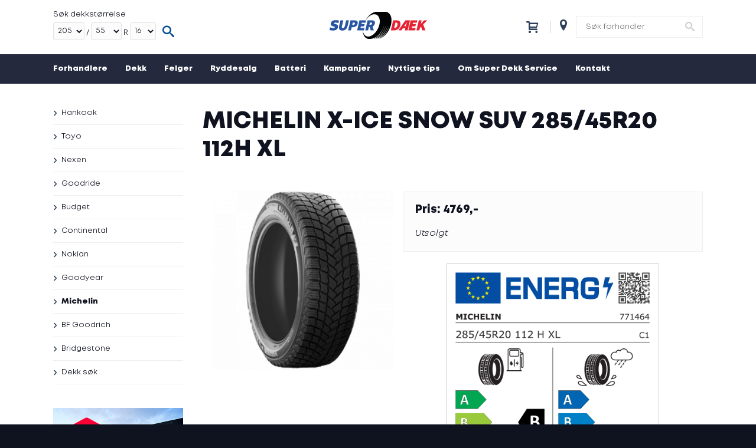

--- FILE ---
content_type: text/html; charset=iso-8859-15
request_url: https://www.superdekk.no/michelin-x-ice-snow-suv-285-45r20-112h-xl-5705053607552
body_size: 17143
content:
<!DOCTYPE HTML>

<html>
<head>


	<!-- 1. Consent Mode script -->
	<script>
	  window.dataLayer = window.dataLayer || [];

	  function gtag() {
		dataLayer.push(arguments);
	  }
	  gtag("consent", "default", {
		ad_storage: "denied",
		analytics_storage: "denied",
		functionality_storage: "denied",
		personalization_storage: "denied",
		security_storage: "granted",
		wait_for_update: 2000,
	  });
	  gtag("set", "ads_data_redaction", true);
	</script>

	<!-- 2. Cookie Information script -->
	<script async="" id="CookieConsent" src="https://policy.app.cookieinformation.com/uc.js" data-culture="NB" type="text/javascript" data-gcm-version="2.0"></script>

	<!-- 3. Google Tag Manager script -->
	<!-- Google Tag Manager -->
	<script>(function(w,d,s,l,i){w[l]=w[l]||[];w[l].push({'gtm.start':
	new Date().getTime(),event:'gtm.js'});var f=d.getElementsByTagName(s)[0],
	j=d.createElement(s),dl=l!='dataLayer'?'&l='+l:'';j.async=true;j.src=
	'https://www.googletagmanager.com/gtm.js?id='+i+dl;f.parentNode.insertBefore(j,f);
	})(window,document,'script','dataLayer','GTM-PZJ7C2C');</script>
	<!-- End Google Tag Manager -->

	<!-- 4. New Google Tag Manager script -->
	<!-- Google Tag Manager -->
	<script>(function(w,d,s,l,i){w[l]=w[l]||[];w[l].push({'gtm.start':
	new Date().getTime(),event:'gtm.js'});var f=d.getElementsByTagName(s)[0],
	j=d.createElement(s),dl=l!='dataLayer'?'&l='+l:'';j.async=true;j.src=
	'https://www.googletagmanager.com/gtm.js?id='+i+dl;f.parentNode.insertBefore(j,f);
	})(window,document,'script','dataLayer','GTM-PF5RWSV3');</script>
	<!-- End Google Tag Manager -->


<script id="mcjs">!function(c,h,i,m,p){m=c.createElement(h),p=c.getElementsByTagName(h)[0],m.async=1,m.src=i,p.parentNode.insertBefore(m,p)}(document,"script","https://chimpstatic.com/mcjs-connected/js/users/34958666785c3a03e81df0cea/a204cf2a9b9593b4ce16eaebc.js");</script>

<meta http-equiv="Content-type" content="text/html; charset=iso-8859-15">

<meta name="google-site-verification" content="AUPqoWfWyfqNgHHTG-uQq0oTIrhliS233ObqBwruTT8" />

	<meta name="robots" content="index, follow">
	<meta name="googlebot" content="index, follow">
<meta name="description" content="">

<title>Michelin X-Ice Snow SUV 285/45R20 112H XL</title>


<meta property="og:url" content="https://www.superdekk.no/michelin-x-ice-snow-suv-285-45r20-112h-xl-5705053607552">
<meta property="og:title" content="Michelin X-Ice Snow SUV 285/45R20 112H XL">
<meta property="og:description" content="">
<meta property="og:image" content="https://www.superdekk.no/static/images/fb_superdaek.png">
<meta property="og:image:type" content="image/png">
<meta property="og:image:width" content="300">
<meta property="og:image:height" content="300">

<base href="https://www.superdekk.no/">

<link rel="shortcut icon" href="/favicon.ico">

	<link rel="canonical" href="https://www.superdekk.no/michelin-x-ice-snow-suv-285-45r20-112h-xl-5705053607552" />
		<script type="application/ld+json">
		{
			"@context": "https://schema.org",
"@type": "Product",
"name": "Michelin X-Ice Snow SUV 285/45R20 112H XL",
"image": ["https://www.superdekk.no/static/images/ns_products/x_ice_snow_suv.png"],
"brand": { "@type": "Brand", "name": "Michelin" },
"offers": { "@type": "Offer", "url": "https://www.superdekk.no/michelin-x-ice-snow-suv-285-45r20-112h-xl-5705053607552", "itemCondition": "https://schema.org/NewCondition", "availability": "https://schema.org/InStock", "price": 4769.00, "priceCurrency": "NOK"}
		}
		</script>
	
<link href='https://fonts.googleapis.com/css?family=Lato:400,400italic,900,700' rel='stylesheet' type='text/css'>
<link href='https://fonts.googleapis.com/css?family=Damion' rel='stylesheet' type='text/css'>
<link rel="stylesheet" href="/static/css/font.css" type="text/css">
<link rel="stylesheet" href="/static/css/style.css?1769911238" type="text/css">

<meta name="viewport" content="width=device-width,initial-scale=1">

<script type="text/javascript" src="https://ajax.googleapis.com/ajax/libs/jquery/1.8.2/jquery.min.js?ver=1.8.2"></script>
<script src="https://code.jquery.com/ui/1.10.3/jquery-ui.min.js"></script>
<script type="text/javascript" src="/static/js/jquery.form.min.js"></script>
<script type="text/javascript" src="/static/js/site.js?1769911238"></script>
<script type="text/javascript" src="/static/js/slideshow.js"></script>


<!-- Matomo -->
<script>
window.addEventListener('CookieInformationConsentGiven', function(event) {
	if (CookieInformation.getConsentGivenFor('cookie_cat_statistic')) {
		var _paq = window._paq = window._paq || [];
		/* tracker methods like "setCustomDimension" should be called before "trackPageView" */
		_paq.push(['trackPageView']);
		_paq.push(['enableLinkTracking']);
		(function() {
		var u="https://superdekk.matomo.cloud/";
		_paq.push(['setTrackerUrl', u+'matomo.php']);
		_paq.push(['setSiteId', '1']);
		var d=document, g=d.createElement('script'), s=d.getElementsByTagName('script')[0];
		g.async=true; g.src='https://cdn.matomo.cloud/superdekk.matomo.cloud/matomo.js'; s.parentNode.insertBefore(g,s);
		})();
	}
}, false);
</script>
<!-- End Matomo Code -->


</head>

<body class="article product page-392">

<!-- Google Tag Manager (noscript) -->
<noscript><iframe src="https://www.googletagmanager.com/ns.html?id=GTM-PF5RWSV3" height="0" width="0" style="display:none;visibility:hidden"></iframe></noscript>
<!-- End Google Tag Manager (noscript) -->


<div class="top-bar">
	<div class="space">
		<div class="top-menu">
			
<ul class="level_1 menu-369">
<li class="menu_397 first last"><a href="https://www.superdekk.no/contractor/" title="Logg inn" class="link" target="_blank">Logg inn</a></li>
</ul>
		</div>
	</div>
</div>


<header>

	<div class="holder">

		<div class="shop">
			<div class="tire-search-form">
	<form action="/dekk-sok" method="get" class="tire-search-form">

		
		<div class="field field-size">
			<h3>S&oslash;k dekkst&oslash;rrelse</h3>
			<select name="width">
				<option value="27">27</option><option value="28">28</option><option value="29">29</option><option value="30">30</option><option value="31">31</option><option value="32">32</option><option value="33">33</option><option value="34">34</option><option value="35">35</option><option value="36">36</option><option value="37">37</option><option value="38">38</option><option value="39">39</option><option value="40">40</option><option value="125">125</option><option value="135">135</option><option value="145">145</option><option value="155">155</option><option value="165">165</option><option value="175">175</option><option value="185">185</option><option value="195">195</option><option value="205" selected>205</option><option value="215">215</option><option value="225">225</option><option value="235">235</option><option value="245">245</option><option value="255">255</option><option value="265">265</option><option value="275">275</option><option value="285">285</option><option value="295">295</option><option value="305">305</option><option value="315">315</option><option value="325">325</option><option value="335">335</option><option value="345">345</option>			</select>

			<div>/</div>

			<select name="profile">
				<option value="4.00">4</option><option value="4.50">4.5</option><option value="5.00">5</option><option value="5.50">5.5</option><option value="6.00">6</option><option value="6.50">6.5</option><option value="7.00">7</option><option value="7.50">7.5</option><option value="8.00">8</option><option value="8.50">8.5</option><option value="9.00">9</option><option value="9.50">9.5</option><option value="10.00">10</option><option value="10.50">10.5</option><option value="11.00">11</option><option value="11.50">11.5</option><option value="12.00">12</option><option value="12.50">12.5</option><option value="13.00">13</option><option value="13.50">13.5</option><option value="14.00">14</option><option value="25">25</option><option value="30">30</option><option value="35">35</option><option value="40">40</option><option value="45">45</option><option value="50">50</option><option value="55" selected>55</option><option value="60">60</option><option value="65">65</option><option value="70">70</option><option value="75">75</option><option value="80">80</option><option value="85">85</option>			</select>

			<div>R</div>

			<select name="rim">
				<option value="10">10</option><option value="11">11</option><option value="12">12</option><option value="13">13</option><option value="14">14</option><option value="15">15</option><option value="16" selected>16</option><option value="17">17</option><option value="18">18</option><option value="19">19</option><option value="20">20</option><option value="21">21</option><option value="22">22</option><option value="23">23</option><option value="24">24</option>			</select>
		</div>

		<div class="field field-submit">
			<h3>&nbsp;</h3>
			<input type="submit" value="S&oslash;k" class="btn btn-ord">
			<a href="javascript:;" class="btn-top"><span class="icon-search" onclick="$('header .tire-search-form').submit();"></span></a>
		</div>
	</form>
</div>
					</div>

		<a href="/" title="Super Dekk Service" class="logo"><img src="/static/images/superdaek.png" alt="Super Dekk Service"></a>

		<div class="top-search-contractor">

							<div class="cart-holder">
					<div class="cart cart-empty">

	<a href="checkout.php" class="cart-icon">
		<span class="icon-cart"></span>
			</a>

	</div>				</div>
							<form action="search.php" method="get" class="partner_search">
					 <span class="icon icon-location-pin"></span> <div class="field"><input type="text" name="partner" placeholder="Søk forhandler"><span class="icon-search" onclick="$('.partner_search').submit();"></span></div>
				</form>
					</div>

		<div class="show-mobile-menu-holder">
			<div class="cart cart-empty">

	<a href="checkout.php" class="cart-icon">
		<span class="icon-cart"></span>
			</a>

	</div>			<a href="javascript:;" class="show-mobile-menu"><span class="icon-menu"></span></a>
		</div>
		<a href="javascript:;" class="show-mobile-search"><span class="icon-search"></span></a>

	</div>

	<!-- Huvudmeny -->
	<div class="menu">
		<div class="holder">
			
<ul class="level_1 menu-1">
<li class="menu_2 first"><a href="forhandlere" title="Finn din lokale Super Dekk Service her" class="link">Forhandlere</a></li>
<li class="menu_3 active children"><a href="dekk" title="Dekk til de fleste kjøretøy!" class="link">Dekk</a><a href="javascript:;" class="arrow" onclick="$(this).parent().toggleClass('active');"><span class="icon-plus"></span><span class="icon-minus"></span></a><div class="submenu">
<ul class="level_2 menu-1">
<li class="menu_375 first"><a href="hankook" title="Hankook Tire" class="link">Hankook</a></li>
<li class="menu_376"><a href="toyo" title="Toyo Tires" class="link">Toyo</a></li>
<li class="menu_382"><a href="nexen" title="NEXEN TIRE" class="link">Nexen</a></li>
<li class="menu_620"><a href="Goodride" title="Goodride" class="link">Goodride</a></li>
<li class="menu_396"><a href="budget" title="Billige dekk" class="link">Budget</a></li>
<li class="menu_395"><a href="continental" title="Continental" class="link">Continental</a></li>
<li class="menu_394"><a href="nokian" title="Nokian" class="link">Nokian</a></li>
<li class="menu_546"><a href="goodyear" title="Goodyear" class="link">Goodyear</a></li>
<li class="menu_392 selected active"><a href="michelin" title="Michelin" class="link">Michelin</a></li>
<li class="menu_393"><a href="bf-goodrich" title="BF Goodrich" class="link">BF Goodrich</a></li>
<li class="menu_499"><a href="bridgestone" title="Bridgestone" class="link">Bridgestone</a></li>
<li class="menu_378 last"><a href="dekk-sok" title="Dekk søk" class="link">Dekk søk</a></li>
</ul>
</div></li>
<li class="menu_4 children"><a href="felger" title="Finn felger til din bil" class="link">Felger</a><a href="javascript:;" class="arrow" onclick="$(this).parent().toggleClass('active');"><span class="icon-plus"></span><span class="icon-minus"></span></a><div class="submenu">
<ul class="level_2 menu-1">
<li class="menu_372 first"><a href="mega-wheels" title="Mega Wheels" class="link">Mega Wheels</a></li>
<li class="menu_374"><a href="csp" title="CSP" class="link">CSP</a></li>
<li class="menu_388"><a href="nitro" title="Nitro" class="link">Nitro</a></li>
<li class="menu_387"><a href="bm-wheels" title="BM Wheels" class="link">BM Wheels</a></li>
<li class="menu_448"><a href="Image" title="Image" class="link">Image</a></li>
<li class="menu_449"><a href="Spath" title="Spath" class="link">Spath</a></li>
<li class="menu_450"><a href="avus" title="Avus" class="link">Avus</a></li>
<li class="menu_621"><a href="msw" title="MSW" class="link">MSW</a></li>
<li class="menu_622"><a href="ats" title="ATS" class="link">ATS</a></li>
<li class="menu_623"><a href="eta-beta" title="Eta Beta" class="link">Eta Beta</a></li>
<li class="menu_624"><a href="icon" title="Icon" class="link">Icon</a></li>
<li class="menu_625"><a href="oz" title="OZ" class="link">OZ</a></li>
<li class="menu_626"><a href="breyton" title="Breyton" class="link">Breyton</a></li>
<li class="menu_385 last"><a href="felg-sok" title="Felg søk" class="link">Felg søk</a></li>
</ul>
</div></li>
<li class="menu_656"><a href="ryddesalg" title="Ryddesalg" class="link">Ryddesalg</a></li>
<li class="menu_368"><a href="batteri" title="Stol på at bilen starter når den skal" class="link">Batteri</a></li>
<li class="menu_384"><a href="kampanjer" title="Sjekk ut vår kampanje!" class="link">Kampanjer</a></li>
<li class="menu_381"><a href="nyttige-tips" title="Nyttige tips" class="link">Nyttige tips</a><div class="submenu">
<ul class="level_2 menu-1">
<li class="menu_666 first"><a href="Piggdekk-eller-piggfrie-vinterdekk" title="Piggdekk eller piggfrie vinterdekk &#8211; hva bør du velge?" class="link">Piggdekk eller piggfrie vinterdekk &#8211; hva bør du velge?</a></li>
<li class="menu_667"><a href="Naar-maa-jeg-bytte-til-vinterdekk" title="Når må jeg bytte til vinterdekk?" class="link">Når må jeg bytte til vinterdekk?</a></li>
<li class="menu_665"><a href="Har-du-kjort-pa-vinterdekk-i-sommer" title="Har du kjørt på vinterdekk i sommer?" class="link">Har du kjørt på vinterdekk i sommer?</a></li>
<li class="menu_663"><a href="Sjekkliste-for-ferieklar-bil" title="Sjekkliste for ferieklar bil" class="link">Sjekkliste for ferieklar bil</a></li>
<li class="menu_662"><a href="Trygg-kjoring-i-sommer" title="Har du sjekket sommerdekkene dine?" class="link">Trygg kjøring i sommer</a></li>
<li class="menu_664"><a href="Trygg skolevei krever ansvar" title="I 2023 omkom 7 barn under 16 år i trafikken" class="link">Trygg skolevei krever ansvar</a></li>
<li class="menu_661"><a href="Hvorfor-lette-felger-til-elbil" title="Derfor blir valget av felg til elbil viktigere" class="link">Lette felger til elbil</a></li>
<li class="menu_648"><a href="Trygg-skolevei-krever-ansvar" title="Trafikksikkerhet for barn: Trygg skolevei krever ansvar" class="link">Trygg skolevei krever ansvar</a></li>
<li class="menu_646"><a href="Hvorfor-ma-du-etterstramme-hjulboltene" title="Hvorfor må du etterstramme hjulboltene?" class="link">Hvorfor må du etterstramme hjulboltene?</a></li>
<li class="menu_647"><a href="Piggfrie-vinterdekk-er-ikke-sommerdekk" title="Piggfrie vinterdekk er ikke sommerdekk" class="link">Piggfrie vinterdekk er ikke sommerdekk</a></li>
<li class="menu_416"><a href="5-gode-grunner-til-a-benytte-seg-av-dekkhotell-" title="5 gode grunner til å benytte seg av dekkhotell" class="link">5 gode grunner til å benytte seg av dekkhotell</a></li>
<li class="menu_636"><a href="Klar-for-bilferie" title="Klar for bilferie: Viktige tips for en trygg og bekymringsløs reise" class="link">Klar for bilferie: Viktige tips for en trygg og bekymringsløs reise</a></li>
<li class="menu_637"><a href="Den-skjulte-miljofaren" title="Den skjulte miljøfaren ved bruk av feil dekk: Mikroplastforurensning og sikkerhetsrisiko på veiene" class="link">Den skjulte miljøfaren ved bruk av feil dekk: Mikroplastforurensning og sikkerhetsrisiko på veiene</a></li>
<li class="menu_635"><a href="Dekkrelaterte-ulykker-i-biltrafikken-En-dyptgaende-analyse-av-statistikken" title="Dekkrelaterte ulykker i biltrafikken: En dyptgående analyse av statistikken" class="link">Dekkrelaterte ulykker i biltrafikken: En dyptgående analyse av statistikken</a></li>
<li class="menu_627"><a href="Piggfrie-vinterdekk-om-sommeren-en-skjult-fare" title="Piggfrie vinterdekk om sommeren - En skjult fare på veien" class="link">Piggfrie vinterdekk om sommeren - En skjult fare på veien</a></li>
<li class="menu_628"><a href="Dekkets-levetid-Nar-bor-du-bytte-dekk?" title="Dekkets levetid - Når bør du bytte dekk?" class="link">Dekkets levetid - Når bør du bytte dekk?</a></li>
<li class="menu_611"><a href="FIAMM-Startbatteri-Holder-deg-i-gang-gjennom-vinteren" title="FIAMM Startbatteri - Holder deg i gang gjennom vinteren" class="link">FIAMM Startbatteri - Holder deg i gang gjennom vinteren</a></li>
<li class="menu_608"><a href="Velg-riktige-dekk-til-elbilen" title="Velg riktige dekk til elbilen" class="link">Velg riktige dekk til elbilen</a></li>
<li class="menu_609"><a href="Husk-refleks-i-morket" title="Vinterens mørke kaller på refleksen" class="link">Husk refleks i mørket</a></li>
<li class="menu_606"><a href="Piggdekk-eller-piggfritt" title="Piggdekk eller piggfritt?" class="link">Piggdekk eller piggfritt?</a></li>
<li class="menu_607"><a href="Beregn-bedre-tid" title="Beregn bedre tid - Din sikkerhet på vinterveiene" class="link">Beregn bedre tid - Din sikkerhet på vinterveiene</a></li>
<li class="menu_598"><a href="Kjor-trygt-i-regnet" title="Kjør trygt i regnet" class="link">Kjør trygt i regnet</a></li>
<li class="menu_596"><a href="Dekktest-Hankook-Ventus-Prime-4" title="Hankook Ventus Prime 4 - Lavt drivstofforbruk og god komfort" class="link">Dekktest: Hankook Ventus Prime 4</a></li>
<li class="menu_595"><a href="Til-deg-som-ikke-tar-sjanser" title="Til deg som ikke tar sjanser!" class="link">Til deg som ikke tar sjanser</a></li>
<li class="menu_593"><a href="Kom-trygt-frem-med-gode-dekk" title="Kom trygt frem med gode dekk" class="link">Kom trygt frem med gode dekk</a></li>
<li class="menu_594"><a href="Velg-riktig-dekk-til-Elbilen" title="Velg riktig dekk til Elbilen" class="link">Velg riktig dekk til Elbilen</a></li>
<li class="menu_579"><a href="verksteder-i-vinterferien" title="Kjør trygt på vinterferie med det rette utstyret, fra piggdekk til batteri" class="link">Kjør trygt på vinterferie</a></li>
<li class="menu_570"><a href="vinterdekk" title="Alt du må vite når du skal skifte til vinterdekk" class="link">Alt du må vite når du skal skifte til vinterdekk</a></li>
<li class="menu_569"><a href="lastebildekk" title="Vinterdekk til lastebil" class="link">Vinterdekk til lastebil!</a></li>
<li class="menu_536"><a href="sommerdekk-kjoer-sikkert-inn-i-en-ny-sesong-med-nye-dekk" title="Sommerdekk &#8211; kjør sikkert inn i en ny sesong med nye dekk" class="link">Sommerdekk &#8211; kjør sikkert inn i en ny sesong med nye dekk</a></li>
<li class="menu_538"><a href="dekkhotell-enkel-og-sikker-oppbevaring-av-dine-dekk" title="Dekkhotell &#8211; enkel og sikker oppbevaring av dine dekk" class="link">Dekkhotell &#8211; enkel og sikker oppbevaring av dine dekk</a></li>
<li class="menu_537"><a href="dekkskift-husk-dette-ved-skifte-til-sommerdekk" title="Dekkskift &#8211; husk dette ved skifte til sommerdekk" class="link">Dekkskift &#8211; husk dette ved skifte til sommerdekk</a></li>
<li class="menu_409"><a href="huske-pa-skifte-fra-vinterdekk-til-sommerdekk" title="5 ting du må huske på når du skifter fra vinterdekk til sommerdekk" class="link">5 ting du må huske på når du skifter fra vinter- til sommerdekk</a></li>
<li class="menu_398"><a href="nar-bytte-til-sommerdekk" title="Når må jeg bytte til sommerdekk?" class="link">Når må jeg bytte til sommerdekk?</a></li>
<li class="menu_408"><a href="hvilke-dekkegenskaper-er-viktig-for-mitt-bruk" title="Hvilke dekkegenskaper er viktig for mitt bruk?" class="link">Hvilke dekkegenskaper er viktig for mitt bruk?</a></li>
<li class="menu_407"><a href="derfor-bor-du-lagre-dekkene-pa-dekkhotell" title="Derfor bør du lagre dekkene på dekkhotell" class="link">Derfor bør du lagre dekkene på dekkhotell</a></li>
<li class="menu_403"><a href="spar-penger-pa-a-velge-riktig-dekk" title="Spar penger på å velge riktig dekk" class="link">Spar penger på å velge riktig dekk</a></li>
<li class="menu_401"><a href="hva-er-tpms" title="Hva er TPMS?" class="link">Hva er TPMS?</a></li>
<li class="menu_406"><a href="slik-velger-du-riktig-felg-til-din-bil" title="Nye felger? Slik velger du riktig felg til din bil!" class="link">Nye felger? Slik velger du riktig felg til din bil!</a></li>
<li class="menu_405"><a href="vinterdekk-pa-sommerfore-er-bade-dyrt-og-farlig" title="Vinterdekk på sommerføre er både dyrt og farlig" class="link">Vinterdekk på sommerføre er både dyrt og farlig</a></li>
<li class="menu_404"><a href="dekkmerking-hva-betyr-tallene-og-bokstavene" title="Hva betyr tallene og bokstavene på dekksiden?" class="link">Hva betyr tallene og bokstavene på dekksiden?</a></li>
<li class="menu_402"><a href="slik-far-du-dekkene-til-a-vare-lenger" title="Spar penger  slik får du dekkene til å vare lenger" class="link">Spar penger  slik får du dekkene til å vare lenger</a></li>
<li class="menu_399"><a href="slik-kan-fremtidens-dekk-se-ut" title="Slik kan fremtidens dekk se ut" class="link">Slik kan fremtidens dekk se ut</a></li>
<li class="menu_419"><a href="nar-ma-jeg-bytte-til-vinterdekk" title="Når må jeg bytte til vinterdekk?" class="link">Når må jeg bytte til vinterdekk?</a></li>
<li class="menu_415"><a href="5-ting-du-bor-vite-om-vinterdekk" title="5 ting du bør vite om vinterdekk" class="link">5 ting du bør vite om vinterdekk</a></li>
<li class="menu_417"><a href="hva-er-best-brede-eller-smale-vinterdekk" title="Hva er best, brede eller smale vinterdekk?" class="link">Hva er best, brede eller smale vinterdekk?</a></li>
<li class="menu_418"><a href="jo-flere-pigger-desto-bedre-dekk-" title="Jo flere pigger desto bedre dekk?" class="link">Jo flere pigger desto bedre dekk?</a></li>
<li class="menu_420"><a href="pigger-eller-piggfritt-i-vinter-hva-bor-du-velge" title="Pigger eller piggfritt i vinter? Hva bør du velge?" class="link">Pigger eller piggfritt i vinter? Hva bør du velge?</a></li>
<li class="menu_421"><a href="valg-av-riktige-vinterdekk-lonner-seg-alltid" title="Valg av riktige vinterdekk lønner seg alltid" class="link">Valg av riktige vinterdekk lønner seg alltid</a></li>
<li class="menu_426"><a href="husk-pa-dette-nar-du-pakker-bort-sommerdekkene" title="Husk på dette når du pakker bort sommerdekkene" class="link">Husk på dette når du pakker bort sommerdekkene</a></li>
<li class="menu_423"><a href="tips-for-trygg-kjoring-pa-vinterfore-" title="Tips for trygg kjøring på vinterføre" class="link">Tips for trygg kjøring på vinterføre</a></li>
<li class="menu_422 last"><a href="slik-kommer-du-deg-los-nar-du-har-kjort-deg-fast" title="Slik kommer du deg løs når du har kjørt deg fast" class="link">Slik kommer du deg løs når du har kjørt deg fast</a></li>
</ul>
</div></li>
<li class="menu_371 children"><a href="om-super-dekk-service" title="Super Dekk Service" class="link">Om Super Dekk Service</a><a href="javascript:;" class="arrow" onclick="$(this).parent().toggleClass('active');"><span class="icon-plus"></span><span class="icon-minus"></span></a><div class="submenu">
<ul class="level_2 menu-1">
<li class="menu_386 first last"><a href="sociala-medier" title="Du finner Super Dekk Service på sosiale medier" class="link">Sosiale medier</a></li>
</ul>
</div></li>
<li class="menu_370 last"><a href="kontakt" title="Kontakt oss" class="link">Kontakt</a></li>
</ul>
		</div>
		
		<a href="/sociala-medier" class="facebook"><span class="icon-facebook"></span><span>Du finner oss også på Facebook</span></a>
	</div>

</header>


<div class="mobile-search">

	<div class="tire-search-form">
	<form action="/dekk-sok" method="get" class="tire-search-form-mobile">

		
		<div class="field field-size">
			<h3>S&oslash;k dekkst&oslash;rrelse</h3>
			<select name="width">
				<option value="27">27</option><option value="28">28</option><option value="29">29</option><option value="30">30</option><option value="31">31</option><option value="32">32</option><option value="33">33</option><option value="34">34</option><option value="35">35</option><option value="36">36</option><option value="37">37</option><option value="38">38</option><option value="39">39</option><option value="40">40</option><option value="125">125</option><option value="135">135</option><option value="145">145</option><option value="155">155</option><option value="165">165</option><option value="175">175</option><option value="185">185</option><option value="195">195</option><option value="205" selected>205</option><option value="215">215</option><option value="225">225</option><option value="235">235</option><option value="245">245</option><option value="255">255</option><option value="265">265</option><option value="275">275</option><option value="285">285</option><option value="295">295</option><option value="305">305</option><option value="315">315</option><option value="325">325</option><option value="335">335</option><option value="345">345</option>			</select>

			<div>/</div>

			<select name="profile">
				<option value="4.00">4</option><option value="4.50">4.5</option><option value="5.00">5</option><option value="5.50">5.5</option><option value="6.00">6</option><option value="6.50">6.5</option><option value="7.00">7</option><option value="7.50">7.5</option><option value="8.00">8</option><option value="8.50">8.5</option><option value="9.00">9</option><option value="9.50">9.5</option><option value="10.00">10</option><option value="10.50">10.5</option><option value="11.00">11</option><option value="11.50">11.5</option><option value="12.00">12</option><option value="12.50">12.5</option><option value="13.00">13</option><option value="13.50">13.5</option><option value="14.00">14</option><option value="25">25</option><option value="30">30</option><option value="35">35</option><option value="40">40</option><option value="45">45</option><option value="50">50</option><option value="55" selected>55</option><option value="60">60</option><option value="65">65</option><option value="70">70</option><option value="75">75</option><option value="80">80</option><option value="85">85</option>			</select>

			<div>R</div>

			<select name="rim">
				<option value="10">10</option><option value="11">11</option><option value="12">12</option><option value="13">13</option><option value="14">14</option><option value="15">15</option><option value="16" selected>16</option><option value="17">17</option><option value="18">18</option><option value="19">19</option><option value="20">20</option><option value="21">21</option><option value="22">22</option><option value="23">23</option><option value="24">24</option>			</select>
		</div>

		<div class="field field-submit">
			<h3>&nbsp;</h3>
			<input type="submit" value="S&oslash;k" class="btn btn-ord">
			<a href="javascript:;" class="btn-top"><span class="icon-search" onclick="$('header .tire-search-form-mobile').submit();"></span></a>
		</div>
	</form>
</div>
	<div class="top-search-regnr">
		<label>Søk med skiltnummer</label>

		<form action="search_car.php" method="get" class="regnr_search_mobile">
			<span class="icon icon-cog"></span> <div class="field"><input type="text" name="regnr" placeholder="SD12345" value="">
			<span class="icon-search" onclick="$('.regnr_search_mobile').submit();"></span></div>
		</form>
	</div>

			<div class="top-search-contractor">
			<label>Søk forhandler</label>
			<form action="search.php" method="get" class="partner_search_mobile">
				 <span class="icon icon-location-pin"></span> <div class="field"><input type="text" name="partner" placeholder="F.eks 1166 eller Oslo"><span class="icon-search" onclick="$('.partner_search_mobile').submit();"></span></div>
			</form>
		</div>
	
</div>

<div class="mobile-menu">
	
<ul class="level_1 menu-1">
<li class="menu_2 first"><a href="forhandlere" title="Finn din lokale Super Dekk Service her" class="link">Forhandlere</a></li>
<li class="menu_3 active children"><a href="dekk" title="Dekk til de fleste kjøretøy!" class="link">Dekk</a><a href="javascript:;" class="arrow" onclick="$(this).parent().toggleClass('active');"><span class="icon-plus"></span><span class="icon-minus"></span></a><div class="submenu">
<ul class="level_2 menu-1">
<li class="menu_375 first"><a href="hankook" title="Hankook Tire" class="link">Hankook</a></li>
<li class="menu_376"><a href="toyo" title="Toyo Tires" class="link">Toyo</a></li>
<li class="menu_382"><a href="nexen" title="NEXEN TIRE" class="link">Nexen</a></li>
<li class="menu_620"><a href="Goodride" title="Goodride" class="link">Goodride</a></li>
<li class="menu_396"><a href="budget" title="Billige dekk" class="link">Budget</a></li>
<li class="menu_395"><a href="continental" title="Continental" class="link">Continental</a></li>
<li class="menu_394"><a href="nokian" title="Nokian" class="link">Nokian</a></li>
<li class="menu_546"><a href="goodyear" title="Goodyear" class="link">Goodyear</a></li>
<li class="menu_392 selected active"><a href="michelin" title="Michelin" class="link">Michelin</a></li>
<li class="menu_393"><a href="bf-goodrich" title="BF Goodrich" class="link">BF Goodrich</a></li>
<li class="menu_499"><a href="bridgestone" title="Bridgestone" class="link">Bridgestone</a></li>
<li class="menu_378 last children"><a href="dekk-sok" title="Dekk søk" class="link">Dekk søk</a><a href="javascript:;" class="arrow" onclick="$(this).parent().toggleClass('active');"><span class="icon-plus"></span><span class="icon-minus"></span></a>
<ul class="level_3 menu-1">
<li class="menu_545 first last"><a href="dekk/piggdekk" title="Piggdekk" class="link">Piggdekk</a></li>
</ul>
</li>
</ul>
</div></li>
<li class="menu_4 children"><a href="felger" title="Finn felger til din bil" class="link">Felger</a><a href="javascript:;" class="arrow" onclick="$(this).parent().toggleClass('active');"><span class="icon-plus"></span><span class="icon-minus"></span></a><div class="submenu">
<ul class="level_2 menu-1">
<li class="menu_372 first"><a href="mega-wheels" title="Mega Wheels" class="link">Mega Wheels</a></li>
<li class="menu_374"><a href="csp" title="CSP" class="link">CSP</a></li>
<li class="menu_388"><a href="nitro" title="Nitro" class="link">Nitro</a></li>
<li class="menu_387"><a href="bm-wheels" title="BM Wheels" class="link">BM Wheels</a></li>
<li class="menu_448"><a href="Image" title="Image" class="link">Image</a></li>
<li class="menu_449"><a href="Spath" title="Spath" class="link">Spath</a></li>
<li class="menu_450"><a href="avus" title="Avus" class="link">Avus</a></li>
<li class="menu_621"><a href="msw" title="MSW" class="link">MSW</a></li>
<li class="menu_622"><a href="ats" title="ATS" class="link">ATS</a></li>
<li class="menu_623"><a href="eta-beta" title="Eta Beta" class="link">Eta Beta</a></li>
<li class="menu_624"><a href="icon" title="Icon" class="link">Icon</a></li>
<li class="menu_625"><a href="oz" title="OZ" class="link">OZ</a></li>
<li class="menu_626"><a href="breyton" title="Breyton" class="link">Breyton</a></li>
<li class="menu_385 last"><a href="felg-sok" title="Felg søk" class="link">Felg søk</a></li>
</ul>
</div></li>
<li class="menu_656"><a href="ryddesalg" title="Ryddesalg" class="link">Ryddesalg</a></li>
<li class="menu_368"><a href="batteri" title="Stol på at bilen starter når den skal" class="link">Batteri</a></li>
<li class="menu_384"><a href="kampanjer" title="Sjekk ut vår kampanje!" class="link">Kampanjer</a></li>
<li class="menu_381"><a href="nyttige-tips" title="Nyttige tips" class="link">Nyttige tips</a><div class="submenu">
<ul class="level_2 menu-1">
<li class="menu_666 first"><a href="Piggdekk-eller-piggfrie-vinterdekk" title="Piggdekk eller piggfrie vinterdekk &#8211; hva bør du velge?" class="link">Piggdekk eller piggfrie vinterdekk &#8211; hva bør du velge?</a></li>
<li class="menu_667"><a href="Naar-maa-jeg-bytte-til-vinterdekk" title="Når må jeg bytte til vinterdekk?" class="link">Når må jeg bytte til vinterdekk?</a></li>
<li class="menu_665"><a href="Har-du-kjort-pa-vinterdekk-i-sommer" title="Har du kjørt på vinterdekk i sommer?" class="link">Har du kjørt på vinterdekk i sommer?</a></li>
<li class="menu_663"><a href="Sjekkliste-for-ferieklar-bil" title="Sjekkliste for ferieklar bil" class="link">Sjekkliste for ferieklar bil</a></li>
<li class="menu_662"><a href="Trygg-kjoring-i-sommer" title="Har du sjekket sommerdekkene dine?" class="link">Trygg kjøring i sommer</a></li>
<li class="menu_664"><a href="Trygg skolevei krever ansvar" title="I 2023 omkom 7 barn under 16 år i trafikken" class="link">Trygg skolevei krever ansvar</a></li>
<li class="menu_661"><a href="Hvorfor-lette-felger-til-elbil" title="Derfor blir valget av felg til elbil viktigere" class="link">Lette felger til elbil</a></li>
<li class="menu_648"><a href="Trygg-skolevei-krever-ansvar" title="Trafikksikkerhet for barn: Trygg skolevei krever ansvar" class="link">Trygg skolevei krever ansvar</a></li>
<li class="menu_646"><a href="Hvorfor-ma-du-etterstramme-hjulboltene" title="Hvorfor må du etterstramme hjulboltene?" class="link">Hvorfor må du etterstramme hjulboltene?</a></li>
<li class="menu_647"><a href="Piggfrie-vinterdekk-er-ikke-sommerdekk" title="Piggfrie vinterdekk er ikke sommerdekk" class="link">Piggfrie vinterdekk er ikke sommerdekk</a></li>
<li class="menu_416"><a href="5-gode-grunner-til-a-benytte-seg-av-dekkhotell-" title="5 gode grunner til å benytte seg av dekkhotell" class="link">5 gode grunner til å benytte seg av dekkhotell</a></li>
<li class="menu_636"><a href="Klar-for-bilferie" title="Klar for bilferie: Viktige tips for en trygg og bekymringsløs reise" class="link">Klar for bilferie: Viktige tips for en trygg og bekymringsløs reise</a></li>
<li class="menu_637"><a href="Den-skjulte-miljofaren" title="Den skjulte miljøfaren ved bruk av feil dekk: Mikroplastforurensning og sikkerhetsrisiko på veiene" class="link">Den skjulte miljøfaren ved bruk av feil dekk: Mikroplastforurensning og sikkerhetsrisiko på veiene</a></li>
<li class="menu_635"><a href="Dekkrelaterte-ulykker-i-biltrafikken-En-dyptgaende-analyse-av-statistikken" title="Dekkrelaterte ulykker i biltrafikken: En dyptgående analyse av statistikken" class="link">Dekkrelaterte ulykker i biltrafikken: En dyptgående analyse av statistikken</a></li>
<li class="menu_627"><a href="Piggfrie-vinterdekk-om-sommeren-en-skjult-fare" title="Piggfrie vinterdekk om sommeren - En skjult fare på veien" class="link">Piggfrie vinterdekk om sommeren - En skjult fare på veien</a></li>
<li class="menu_628"><a href="Dekkets-levetid-Nar-bor-du-bytte-dekk?" title="Dekkets levetid - Når bør du bytte dekk?" class="link">Dekkets levetid - Når bør du bytte dekk?</a></li>
<li class="menu_611"><a href="FIAMM-Startbatteri-Holder-deg-i-gang-gjennom-vinteren" title="FIAMM Startbatteri - Holder deg i gang gjennom vinteren" class="link">FIAMM Startbatteri - Holder deg i gang gjennom vinteren</a></li>
<li class="menu_608"><a href="Velg-riktige-dekk-til-elbilen" title="Velg riktige dekk til elbilen" class="link">Velg riktige dekk til elbilen</a></li>
<li class="menu_609"><a href="Husk-refleks-i-morket" title="Vinterens mørke kaller på refleksen" class="link">Husk refleks i mørket</a></li>
<li class="menu_606"><a href="Piggdekk-eller-piggfritt" title="Piggdekk eller piggfritt?" class="link">Piggdekk eller piggfritt?</a></li>
<li class="menu_607"><a href="Beregn-bedre-tid" title="Beregn bedre tid - Din sikkerhet på vinterveiene" class="link">Beregn bedre tid - Din sikkerhet på vinterveiene</a></li>
<li class="menu_598"><a href="Kjor-trygt-i-regnet" title="Kjør trygt i regnet" class="link">Kjør trygt i regnet</a></li>
<li class="menu_596"><a href="Dekktest-Hankook-Ventus-Prime-4" title="Hankook Ventus Prime 4 - Lavt drivstofforbruk og god komfort" class="link">Dekktest: Hankook Ventus Prime 4</a></li>
<li class="menu_595"><a href="Til-deg-som-ikke-tar-sjanser" title="Til deg som ikke tar sjanser!" class="link">Til deg som ikke tar sjanser</a></li>
<li class="menu_593"><a href="Kom-trygt-frem-med-gode-dekk" title="Kom trygt frem med gode dekk" class="link">Kom trygt frem med gode dekk</a></li>
<li class="menu_594"><a href="Velg-riktig-dekk-til-Elbilen" title="Velg riktig dekk til Elbilen" class="link">Velg riktig dekk til Elbilen</a></li>
<li class="menu_579"><a href="verksteder-i-vinterferien" title="Kjør trygt på vinterferie med det rette utstyret, fra piggdekk til batteri" class="link">Kjør trygt på vinterferie</a></li>
<li class="menu_570"><a href="vinterdekk" title="Alt du må vite når du skal skifte til vinterdekk" class="link">Alt du må vite når du skal skifte til vinterdekk</a></li>
<li class="menu_569"><a href="lastebildekk" title="Vinterdekk til lastebil" class="link">Vinterdekk til lastebil!</a></li>
<li class="menu_536"><a href="sommerdekk-kjoer-sikkert-inn-i-en-ny-sesong-med-nye-dekk" title="Sommerdekk &#8211; kjør sikkert inn i en ny sesong med nye dekk" class="link">Sommerdekk &#8211; kjør sikkert inn i en ny sesong med nye dekk</a></li>
<li class="menu_538"><a href="dekkhotell-enkel-og-sikker-oppbevaring-av-dine-dekk" title="Dekkhotell &#8211; enkel og sikker oppbevaring av dine dekk" class="link">Dekkhotell &#8211; enkel og sikker oppbevaring av dine dekk</a></li>
<li class="menu_537"><a href="dekkskift-husk-dette-ved-skifte-til-sommerdekk" title="Dekkskift &#8211; husk dette ved skifte til sommerdekk" class="link">Dekkskift &#8211; husk dette ved skifte til sommerdekk</a></li>
<li class="menu_409"><a href="huske-pa-skifte-fra-vinterdekk-til-sommerdekk" title="5 ting du må huske på når du skifter fra vinterdekk til sommerdekk" class="link">5 ting du må huske på når du skifter fra vinter- til sommerdekk</a></li>
<li class="menu_398"><a href="nar-bytte-til-sommerdekk" title="Når må jeg bytte til sommerdekk?" class="link">Når må jeg bytte til sommerdekk?</a></li>
<li class="menu_408"><a href="hvilke-dekkegenskaper-er-viktig-for-mitt-bruk" title="Hvilke dekkegenskaper er viktig for mitt bruk?" class="link">Hvilke dekkegenskaper er viktig for mitt bruk?</a></li>
<li class="menu_407"><a href="derfor-bor-du-lagre-dekkene-pa-dekkhotell" title="Derfor bør du lagre dekkene på dekkhotell" class="link">Derfor bør du lagre dekkene på dekkhotell</a></li>
<li class="menu_403"><a href="spar-penger-pa-a-velge-riktig-dekk" title="Spar penger på å velge riktig dekk" class="link">Spar penger på å velge riktig dekk</a></li>
<li class="menu_401"><a href="hva-er-tpms" title="Hva er TPMS?" class="link">Hva er TPMS?</a></li>
<li class="menu_406"><a href="slik-velger-du-riktig-felg-til-din-bil" title="Nye felger? Slik velger du riktig felg til din bil!" class="link">Nye felger? Slik velger du riktig felg til din bil!</a></li>
<li class="menu_405"><a href="vinterdekk-pa-sommerfore-er-bade-dyrt-og-farlig" title="Vinterdekk på sommerføre er både dyrt og farlig" class="link">Vinterdekk på sommerføre er både dyrt og farlig</a></li>
<li class="menu_404"><a href="dekkmerking-hva-betyr-tallene-og-bokstavene" title="Hva betyr tallene og bokstavene på dekksiden?" class="link">Hva betyr tallene og bokstavene på dekksiden?</a></li>
<li class="menu_402"><a href="slik-far-du-dekkene-til-a-vare-lenger" title="Spar penger  slik får du dekkene til å vare lenger" class="link">Spar penger  slik får du dekkene til å vare lenger</a></li>
<li class="menu_399"><a href="slik-kan-fremtidens-dekk-se-ut" title="Slik kan fremtidens dekk se ut" class="link">Slik kan fremtidens dekk se ut</a></li>
<li class="menu_419"><a href="nar-ma-jeg-bytte-til-vinterdekk" title="Når må jeg bytte til vinterdekk?" class="link">Når må jeg bytte til vinterdekk?</a></li>
<li class="menu_415"><a href="5-ting-du-bor-vite-om-vinterdekk" title="5 ting du bør vite om vinterdekk" class="link">5 ting du bør vite om vinterdekk</a></li>
<li class="menu_417"><a href="hva-er-best-brede-eller-smale-vinterdekk" title="Hva er best, brede eller smale vinterdekk?" class="link">Hva er best, brede eller smale vinterdekk?</a></li>
<li class="menu_418"><a href="jo-flere-pigger-desto-bedre-dekk-" title="Jo flere pigger desto bedre dekk?" class="link">Jo flere pigger desto bedre dekk?</a></li>
<li class="menu_420"><a href="pigger-eller-piggfritt-i-vinter-hva-bor-du-velge" title="Pigger eller piggfritt i vinter? Hva bør du velge?" class="link">Pigger eller piggfritt i vinter? Hva bør du velge?</a></li>
<li class="menu_421"><a href="valg-av-riktige-vinterdekk-lonner-seg-alltid" title="Valg av riktige vinterdekk lønner seg alltid" class="link">Valg av riktige vinterdekk lønner seg alltid</a></li>
<li class="menu_426"><a href="husk-pa-dette-nar-du-pakker-bort-sommerdekkene" title="Husk på dette når du pakker bort sommerdekkene" class="link">Husk på dette når du pakker bort sommerdekkene</a></li>
<li class="menu_423"><a href="tips-for-trygg-kjoring-pa-vinterfore-" title="Tips for trygg kjøring på vinterføre" class="link">Tips for trygg kjøring på vinterføre</a></li>
<li class="menu_422 last"><a href="slik-kommer-du-deg-los-nar-du-har-kjort-deg-fast" title="Slik kommer du deg løs når du har kjørt deg fast" class="link">Slik kommer du deg løs når du har kjørt deg fast</a></li>
</ul>
</div></li>
<li class="menu_371 children"><a href="om-super-dekk-service" title="Super Dekk Service" class="link">Om Super Dekk Service</a><a href="javascript:;" class="arrow" onclick="$(this).parent().toggleClass('active');"><span class="icon-plus"></span><span class="icon-minus"></span></a><div class="submenu">
<ul class="level_2 menu-1">
<li class="menu_386 first last"><a href="sociala-medier" title="Du finner Super Dekk Service på sosiale medier" class="link">Sosiale medier</a></li>
</ul>
</div></li>
<li class="menu_370 last"><a href="kontakt" title="Kontakt oss" class="link">Kontakt</a></li>
</ul>
	
<ul class="level_1 menu-369">
<li class="menu_397 first last"><a href="https://www.superdekk.no/contractor/" title="Logg inn" class="link" target="_blank">Logg inn</a></li>
</ul>
</div>

<div class="main">

	
	<div class="holder">
		<div class="right-column">
			<div class="menu">
				
<ul class="level_4 menu-0">
<li class="menu_375 first"><a href="hankook" title="Hankook Tire" class="link">Hankook</a></li>
<li class="menu_376"><a href="toyo" title="Toyo Tires" class="link">Toyo</a></li>
<li class="menu_382"><a href="nexen" title="NEXEN TIRE" class="link">Nexen</a></li>
<li class="menu_620"><a href="Goodride" title="Goodride" class="link">Goodride</a></li>
<li class="menu_396"><a href="budget" title="Billige dekk" class="link">Budget</a></li>
<li class="menu_395"><a href="continental" title="Continental" class="link">Continental</a></li>
<li class="menu_394"><a href="nokian" title="Nokian" class="link">Nokian</a></li>
<li class="menu_546"><a href="goodyear" title="Goodyear" class="link">Goodyear</a></li>
<li class="menu_392 selected active"><a href="michelin" title="Michelin" class="link">Michelin</a></li>
<li class="menu_393"><a href="bf-goodrich" title="BF Goodrich" class="link">BF Goodrich</a></li>
<li class="menu_499"><a href="bridgestone" title="Bridgestone" class="link">Bridgestone</a></li>
<li class="menu_378 last"><a href="dekk-sok" title="Dekk søk" class="link">Dekk søk</a></li>
</ul>
					<div class="banners banners-menu">
													<div class="banner">
								<a href="/forhandlere" title="Våre forhandlere" onclick="track_event('banner', 'click', '/forhandlere', 5)">
									<img src="/upload/images/avdelinger.jpg" alt="Våre forhandlere">
																			<div class="description">
											<h4>Våre forhandlere</h4>
											<span></span>
										</div>
																	</a>
							</div>
											</div>
							</div>
		</div>

		<div class="content">
<h1>Michelin X-Ice Snow SUV 285/45R20 112H XL</h1>

<div class="image">
				<img src="/static/images/ns_products/x_ice_snow_suv.png" alt="Michelin X-Ice Snow SUV">
		</div>

<div class="ingress">
	
			<div class="buy">

			<div class="price">
				Pris: 4769,-							</div>
			
			<i>Utsolgt</i>		</div>
		
<style>
.eu_brand { float: left; width: 100%; margin-top: 20px; text-align: center; }

@media only screen and (max-width: $responsive-width) {
	.eu_brand {
		float: left; margin: 20px 0;
	}
}

.eu_brand img { width: 360px; max-width: 100%; border: 1px solid #CCC; }

.eu_brand .eu-label { display: inline-block; position: relative; width: 360px; height: 528px; background-size: cover; border: 1px solid #CCC; }

.eu_brand .eu-label .marker { position: absolute; color: #FFF; font-size: 19px; background: url(/static/images/eulabel_marker.png) no-repeat; width: 33px; height: 28px; padding: 0 5px 0 0; display: flex; align-items: center; justify-content: flex-end; }
.eu_brand .eu-label .marker span { font-size: 12px; padding-left: 3px; }
.eu_brand .eu-label .sound-class { position: absolute; left: 39px; bottom: 0px; font-size: 10px; }
.eu_brand .eu-label .sound-class span { font-weight: bold; font-size: 12px; }
.eu_brand .eu-label .sound-db { position: absolute; left: 55px; bottom: 52px; font-size: 16px; }
.eu_brand .eu-label .rull { left: 134px; }
.eu_brand .eu-label .wet { left: 314px; }

.eu_brand .eu-label .brand { position: absolute; top: 80px; left: 14px; font-weight: bold; font-size: 15px; }
.eu_brand .eu-label .size { position: absolute; top: 111px; left: 14px; font-size: 15px; }
.eu_brand .eu-label .article_number { position: absolute; top: 79px; right: 8px; font-size: 14px; }
.eu_brand .eu-label .class { position: absolute; top: 111px; right: 8px; font-size: 14px; }

a.eu-link:hover { color: #000; }
</style>

	<a href="https://eprel.ec.europa.eu/qr/462066" target="_blank" class="eu-link">
	<div class="eu_brand">
	
			<img src="https://eprel.ec.europa.eu/labels/tyres/Label_462066.png">
	</div>

	</a>

</div>

<h2>Tilgjengelige dimensjoner</h2>

<table class="list list-sizes">	
	<thead>
					<tr>
				<th colspan="5">16"</th>
			</tr>				
			</thead>
	<tbody>
					<tr>
									<td>
						<a href="michelin-x-ice-snow-suv-215-70r16-100t-5705052714770" title="215/70R16 100T">215/70R16 100T</a>
					</td>
					<td>
						<span title=""></span>
					</td>
					<td>
							<div class="eu-label">

		<a href="javascript:;" class="eu-label-link" onclick='if($(window).width() <= 820) { $("#eu-label-21618").css("display", "flex"); }else{ window.open("https://eprel.ec.europa.eu/qr/412116", "_blank").focus(); }'>			<span class="eu-label-tooltip">
								<img src="https://eprel.ec.europa.eu/labels/tyres/Label_412116.png">
			</span>
					<ul>
			<li class="marker rull">
				<img src="/static/images/eu21_fuel_small.png">
				<span>C</span>
			</li>
			<li class="marker wet">
				<img src="/static/images/eu21_wet_small.png">
				<span>E</span>
			</li>
			<li class="marker sound">
				<img src="/static/images/eu21_sound_small.png">
				<span>A 69 dB</span>
			</li>
					</ul>
		</a>
					<div class="eu-label-popup-shadow" id="eu-label-21618" onclick="$('#eu-label-21618').hide();">
				<div class="eu-label-popup">
					<a href="javascript:;" class="close" onclick="$('#eu-label-21618').hide();"><span class="icon-cross"></span></a>
					<a href="https://eprel.ec.europa.eu/qr/412116" target="_blank"><img src="https://eprel.ec.europa.eu/labels/tyres/Label_412116.png"></a>
				</div>
			</div>
			</div>
						</td>
								<td class="r price">
					1799,-				</td>
									<td>
						<a href='/forhandlere'><i>Kontakt forhandler</i></a>					</td>
							</tr>
					<tr class="campaign">
									<td>
						<a href="michelin-x-ice-snow-suv-215-70r16-100t-5705055045475" title="215/70R16 100T">215/70R16 100T</a>
					</td>
					<td>
						<span title="Produksjonsår 2021">DOT21</span>
					</td>
					<td>
							<div class="eu-label">

		<a href="javascript:;" class="eu-label-link" onclick='if($(window).width() <= 820) { $("#eu-label-79940").css("display", "flex"); }else{ window.open("https://eprel.ec.europa.eu/qr/412116", "_blank").focus(); }'>			<span class="eu-label-tooltip">
								<img src="https://eprel.ec.europa.eu/labels/tyres/Label_412116.png">
			</span>
					<ul>
			<li class="marker rull">
				<img src="/static/images/eu21_fuel_small.png">
				<span>C</span>
			</li>
			<li class="marker wet">
				<img src="/static/images/eu21_wet_small.png">
				<span>E</span>
			</li>
			<li class="marker sound">
				<img src="/static/images/eu21_sound_small.png">
				<span>A 69 dB</span>
			</li>
					</ul>
		</a>
					<div class="eu-label-popup-shadow" id="eu-label-79940" onclick="$('#eu-label-79940').hide();">
				<div class="eu-label-popup">
					<a href="javascript:;" class="close" onclick="$('#eu-label-79940').hide();"><span class="icon-cross"></span></a>
					<a href="https://eprel.ec.europa.eu/qr/412116" target="_blank"><img src="https://eprel.ec.europa.eu/labels/tyres/Label_412116.png"></a>
				</div>
			</div>
			</div>
						</td>
								<td class="r price">
					1669,-				</td>
									<td>
													<form action="/michelin-x-ice-snow-suv-285-45r20-112h-xl-5705053607552" class="product_form" method="post">
								<input type="text" name="amount" value="4">
								<input type="hidden" name="product_id" value="1012">
								<input type="hidden" name="product_size_id" value="79940">
								<input type="hidden" name="car_id" value="0">
								<input type="hidden" name="action" value="add">
								<input type="submit" value="Kj&oslash;p" class="btn btn-lightblue">
							</form>
											</td>
							</tr>
					<tr>
									<td>
						<a href="michelin-x-ice-snow-suv-225-70r16-103t-5705054045674" title="225/70R16 103T">225/70R16 103T</a>
					</td>
					<td>
						<span title=""></span>
					</td>
					<td>
							<div class="eu-label">

		<a href="javascript:;" class="eu-label-link" onclick='if($(window).width() <= 820) { $("#eu-label-60438").css("display", "flex"); }else{ window.open("https://eprel.ec.europa.eu/qr/409810", "_blank").focus(); }'>			<span class="eu-label-tooltip">
								<img src="https://eprel.ec.europa.eu/labels/tyres/Label_409810.png">
			</span>
					<ul>
			<li class="marker rull">
				<img src="/static/images/eu21_fuel_small.png">
				<span>C</span>
			</li>
			<li class="marker wet">
				<img src="/static/images/eu21_wet_small.png">
				<span>E</span>
			</li>
			<li class="marker sound">
				<img src="/static/images/eu21_sound_small.png">
				<span>A 69 dB</span>
			</li>
					</ul>
		</a>
					<div class="eu-label-popup-shadow" id="eu-label-60438" onclick="$('#eu-label-60438').hide();">
				<div class="eu-label-popup">
					<a href="javascript:;" class="close" onclick="$('#eu-label-60438').hide();"><span class="icon-cross"></span></a>
					<a href="https://eprel.ec.europa.eu/qr/409810" target="_blank"><img src="https://eprel.ec.europa.eu/labels/tyres/Label_409810.png"></a>
				</div>
			</div>
			</div>
						</td>
								<td class="r price">
					2509,-				</td>
									<td>
						<a href='/forhandlere'><i>Kontakt forhandler</i></a>					</td>
							</tr>
					<tr>
									<td>
						<a href="michelin-x-ice-snow-suv-235-65r16-103t-5705053607101" title="235/65R16 103T">235/65R16 103T</a>
					</td>
					<td>
						<span title=""></span>
					</td>
					<td>
							<div class="eu-label">

		<a href="javascript:;" class="eu-label-link" onclick='if($(window).width() <= 820) { $("#eu-label-51038").css("display", "flex"); }else{ window.open("https://eprel.ec.europa.eu/qr/412121", "_blank").focus(); }'>			<span class="eu-label-tooltip">
								<img src="https://eprel.ec.europa.eu/labels/tyres/Label_412121.png">
			</span>
					<ul>
			<li class="marker rull">
				<img src="/static/images/eu21_fuel_small.png">
				<span>C</span>
			</li>
			<li class="marker wet">
				<img src="/static/images/eu21_wet_small.png">
				<span>E</span>
			</li>
			<li class="marker sound">
				<img src="/static/images/eu21_sound_small.png">
				<span>A 69 dB</span>
			</li>
					</ul>
		</a>
					<div class="eu-label-popup-shadow" id="eu-label-51038" onclick="$('#eu-label-51038').hide();">
				<div class="eu-label-popup">
					<a href="javascript:;" class="close" onclick="$('#eu-label-51038').hide();"><span class="icon-cross"></span></a>
					<a href="https://eprel.ec.europa.eu/qr/412121" target="_blank"><img src="https://eprel.ec.europa.eu/labels/tyres/Label_412121.png"></a>
				</div>
			</div>
			</div>
						</td>
								<td class="r price">
					2559,-				</td>
									<td>
						<a href='/forhandlere'><i>Kontakt forhandler</i></a>					</td>
							</tr>
					<tr class="campaign">
									<td>
						<a href="michelin-x-ice-snow-suv-235-65r16-103t-5705055050899" title="235/65R16 103T">235/65R16 103T</a>
					</td>
					<td>
						<span title="Produksjonsår 2021">DOT21</span>
					</td>
					<td>
							<div class="eu-label">

		<a href="javascript:;" class="eu-label-link" onclick='if($(window).width() <= 820) { $("#eu-label-80192").css("display", "flex"); }else{ window.open("https://eprel.ec.europa.eu/qr/412121", "_blank").focus(); }'>			<span class="eu-label-tooltip">
								<img src="https://eprel.ec.europa.eu/labels/tyres/Label_412121.png">
			</span>
					<ul>
			<li class="marker rull">
				<img src="/static/images/eu21_fuel_small.png">
				<span>C</span>
			</li>
			<li class="marker wet">
				<img src="/static/images/eu21_wet_small.png">
				<span>E</span>
			</li>
			<li class="marker sound">
				<img src="/static/images/eu21_sound_small.png">
				<span>A 69 dB</span>
			</li>
					</ul>
		</a>
					<div class="eu-label-popup-shadow" id="eu-label-80192" onclick="$('#eu-label-80192').hide();">
				<div class="eu-label-popup">
					<a href="javascript:;" class="close" onclick="$('#eu-label-80192').hide();"><span class="icon-cross"></span></a>
					<a href="https://eprel.ec.europa.eu/qr/412121" target="_blank"><img src="https://eprel.ec.europa.eu/labels/tyres/Label_412121.png"></a>
				</div>
			</div>
			</div>
						</td>
								<td class="r price">
					1809,-				</td>
									<td>
													<form action="/michelin-x-ice-snow-suv-285-45r20-112h-xl-5705053607552" class="product_form" method="post">
								<input type="text" name="amount" value="4">
								<input type="hidden" name="product_id" value="1012">
								<input type="hidden" name="product_size_id" value="80192">
								<input type="hidden" name="car_id" value="0">
								<input type="hidden" name="action" value="add">
								<input type="submit" value="Kj&oslash;p" class="btn btn-lightblue">
							</form>
											</td>
							</tr>
					<tr>
									<td>
						<a href="michelin-x-ice-snow-suv-235-70r16-106t-5705053607125" title="235/70R16 106T">235/70R16 106T</a>
					</td>
					<td>
						<span title=""></span>
					</td>
					<td>
							<div class="eu-label">

		<a href="javascript:;" class="eu-label-link" onclick='if($(window).width() <= 820) { $("#eu-label-51036").css("display", "flex"); }else{ window.open("https://eprel.ec.europa.eu/qr/413003", "_blank").focus(); }'>			<span class="eu-label-tooltip">
								<img src="https://eprel.ec.europa.eu/labels/tyres/Label_413003.png">
			</span>
					<ul>
			<li class="marker rull">
				<img src="/static/images/eu21_fuel_small.png">
				<span>C</span>
			</li>
			<li class="marker wet">
				<img src="/static/images/eu21_wet_small.png">
				<span>E</span>
			</li>
			<li class="marker sound">
				<img src="/static/images/eu21_sound_small.png">
				<span>A 69 dB</span>
			</li>
					</ul>
		</a>
					<div class="eu-label-popup-shadow" id="eu-label-51036" onclick="$('#eu-label-51036').hide();">
				<div class="eu-label-popup">
					<a href="javascript:;" class="close" onclick="$('#eu-label-51036').hide();"><span class="icon-cross"></span></a>
					<a href="https://eprel.ec.europa.eu/qr/413003" target="_blank"><img src="https://eprel.ec.europa.eu/labels/tyres/Label_413003.png"></a>
				</div>
			</div>
			</div>
						</td>
								<td class="r price">
					2539,-				</td>
									<td>
						<a href='/forhandlere'><i>Kontakt forhandler</i></a>					</td>
							</tr>
					<tr>
									<td>
						<a href="michelin-x-ice-snow-suv-245-70r16-111t-xl-5705054045834" title="245/70R16 111T XL">245/70R16 111T XL</a>
					</td>
					<td>
						<span title=""></span>
					</td>
					<td>
							<div class="eu-label">

		<a href="javascript:;" class="eu-label-link" onclick='if($(window).width() <= 820) { $("#eu-label-60408").css("display", "flex"); }else{ window.open("https://eprel.ec.europa.eu/qr/411721", "_blank").focus(); }'>			<span class="eu-label-tooltip">
								<img src="https://eprel.ec.europa.eu/labels/tyres/Label_411721.png">
			</span>
					<ul>
			<li class="marker rull">
				<img src="/static/images/eu21_fuel_small.png">
				<span>C</span>
			</li>
			<li class="marker wet">
				<img src="/static/images/eu21_wet_small.png">
				<span>E</span>
			</li>
			<li class="marker sound">
				<img src="/static/images/eu21_sound_small.png">
				<span>B 71 dB</span>
			</li>
					</ul>
		</a>
					<div class="eu-label-popup-shadow" id="eu-label-60408" onclick="$('#eu-label-60408').hide();">
				<div class="eu-label-popup">
					<a href="javascript:;" class="close" onclick="$('#eu-label-60408').hide();"><span class="icon-cross"></span></a>
					<a href="https://eprel.ec.europa.eu/qr/411721" target="_blank"><img src="https://eprel.ec.europa.eu/labels/tyres/Label_411721.png"></a>
				</div>
			</div>
			</div>
						</td>
								<td class="r price">
					2739,-				</td>
									<td>
						<a href='/forhandlere'><i>Kontakt forhandler</i></a>					</td>
							</tr>
					<tr>
									<td>
						<a href="michelin-x-ice-snow-suv-265-70r16-112t-5705054045995" title="265/70R16 112T">265/70R16 112T</a>
					</td>
					<td>
						<span title=""></span>
					</td>
					<td>
							<div class="eu-label">

		<a href="javascript:;" class="eu-label-link" onclick='if($(window).width() <= 820) { $("#eu-label-60383").css("display", "flex"); }else{ window.open("https://eprel.ec.europa.eu/qr/411463", "_blank").focus(); }'>			<span class="eu-label-tooltip">
								<img src="https://eprel.ec.europa.eu/labels/tyres/Label_411463.png">
			</span>
					<ul>
			<li class="marker rull">
				<img src="/static/images/eu21_fuel_small.png">
				<span>C</span>
			</li>
			<li class="marker wet">
				<img src="/static/images/eu21_wet_small.png">
				<span>E</span>
			</li>
			<li class="marker sound">
				<img src="/static/images/eu21_sound_small.png">
				<span>B 71 dB</span>
			</li>
					</ul>
		</a>
					<div class="eu-label-popup-shadow" id="eu-label-60383" onclick="$('#eu-label-60383').hide();">
				<div class="eu-label-popup">
					<a href="javascript:;" class="close" onclick="$('#eu-label-60383').hide();"><span class="icon-cross"></span></a>
					<a href="https://eprel.ec.europa.eu/qr/411463" target="_blank"><img src="https://eprel.ec.europa.eu/labels/tyres/Label_411463.png"></a>
				</div>
			</div>
			</div>
						</td>
								<td class="r price">
					3079,-				</td>
									<td>
						<a href='/forhandlere'><i>Kontakt forhandler</i></a>					</td>
							</tr>
			</tbody>
	<thead>
					<tr>
				<th colspan="5">17"</th>
			</tr>				
			</thead>
	<tbody>
					<tr>
									<td>
						<a href="michelin-x-ice-snow-suv-225-65r17-106t-xl-5705052714824" title="225/65R17 106T XL">225/65R17 106T XL</a>
					</td>
					<td>
						<span title=""></span>
					</td>
					<td>
							<div class="eu-label">

		<a href="javascript:;" class="eu-label-link" onclick='if($(window).width() <= 820) { $("#eu-label-21613").css("display", "flex"); }else{ window.open("https://eprel.ec.europa.eu/qr/408405", "_blank").focus(); }'>			<span class="eu-label-tooltip">
								<img src="https://eprel.ec.europa.eu/labels/tyres/Label_408405.png">
			</span>
					<ul>
			<li class="marker rull">
				<img src="/static/images/eu21_fuel_small.png">
				<span>C</span>
			</li>
			<li class="marker wet">
				<img src="/static/images/eu21_wet_small.png">
				<span>E</span>
			</li>
			<li class="marker sound">
				<img src="/static/images/eu21_sound_small.png">
				<span>A 69 dB</span>
			</li>
					</ul>
		</a>
					<div class="eu-label-popup-shadow" id="eu-label-21613" onclick="$('#eu-label-21613').hide();">
				<div class="eu-label-popup">
					<a href="javascript:;" class="close" onclick="$('#eu-label-21613').hide();"><span class="icon-cross"></span></a>
					<a href="https://eprel.ec.europa.eu/qr/408405" target="_blank"><img src="https://eprel.ec.europa.eu/labels/tyres/Label_408405.png"></a>
				</div>
			</div>
			</div>
						</td>
								<td class="r price">
					3339,-				</td>
									<td>
						<a href='/forhandlere'><i>Kontakt forhandler</i></a>					</td>
							</tr>
					<tr>
									<td>
						<a href="michelin-x-ice-snow-suv-235-60r17-106t-xl-5705052714923" title="235/60R17 106T XL">235/60R17 106T XL</a>
					</td>
					<td>
						<span title=""></span>
					</td>
					<td>
							<div class="eu-label">

		<a href="javascript:;" class="eu-label-link" onclick='if($(window).width() <= 820) { $("#eu-label-21603").css("display", "flex"); }else{ window.open("https://eprel.ec.europa.eu/qr/413181", "_blank").focus(); }'>			<span class="eu-label-tooltip">
								<img src="https://eprel.ec.europa.eu/labels/tyres/Label_413181.png">
			</span>
					<ul>
			<li class="marker rull">
				<img src="/static/images/eu21_fuel_small.png">
				<span>C</span>
			</li>
			<li class="marker wet">
				<img src="/static/images/eu21_wet_small.png">
				<span>E</span>
			</li>
			<li class="marker sound">
				<img src="/static/images/eu21_sound_small.png">
				<span>A 69 dB</span>
			</li>
					</ul>
		</a>
					<div class="eu-label-popup-shadow" id="eu-label-21603" onclick="$('#eu-label-21603').hide();">
				<div class="eu-label-popup">
					<a href="javascript:;" class="close" onclick="$('#eu-label-21603').hide();"><span class="icon-cross"></span></a>
					<a href="https://eprel.ec.europa.eu/qr/413181" target="_blank"><img src="https://eprel.ec.europa.eu/labels/tyres/Label_413181.png"></a>
				</div>
			</div>
			</div>
						</td>
								<td class="r price">
					3289,-				</td>
									<td>
						<a href='/forhandlere'><i>Kontakt forhandler</i></a>					</td>
							</tr>
					<tr>
									<td>
						<a href="michelin-x-ice-snow-suv-235-60r17-106t-xl-5705054783330" title="235/60R17 106T XL">235/60R17 106T XL</a>
					</td>
					<td>
						<span title=""></span>
					</td>
					<td>
							<div class="eu-label">

		<a href="javascript:;" class="eu-label-link" onclick='if($(window).width() <= 820) { $("#eu-label-69401").css("display", "flex"); }else{ window.open("https://eprel.ec.europa.eu/qr/413181", "_blank").focus(); }'>			<span class="eu-label-tooltip">
								<img src="https://eprel.ec.europa.eu/labels/tyres/Label_413181.png">
			</span>
					<ul>
			<li class="marker rull">
				<img src="/static/images/eu21_fuel_small.png">
				<span>C</span>
			</li>
			<li class="marker wet">
				<img src="/static/images/eu21_wet_small.png">
				<span>E</span>
			</li>
			<li class="marker sound">
				<img src="/static/images/eu21_sound_small.png">
				<span>A 69 dB</span>
			</li>
					</ul>
		</a>
					<div class="eu-label-popup-shadow" id="eu-label-69401" onclick="$('#eu-label-69401').hide();">
				<div class="eu-label-popup">
					<a href="javascript:;" class="close" onclick="$('#eu-label-69401').hide();"><span class="icon-cross"></span></a>
					<a href="https://eprel.ec.europa.eu/qr/413181" target="_blank"><img src="https://eprel.ec.europa.eu/labels/tyres/Label_413181.png"></a>
				</div>
			</div>
			</div>
						</td>
								<td class="r price">
					2539,-				</td>
									<td>
						<a href='/forhandlere'><i>Kontakt forhandler</i></a>					</td>
							</tr>
					<tr>
									<td>
						<a href="michelin-x-ice-snow-suv-235-65r17-108t-xl-5705052899026" title="235/65R17 108T XL">235/65R17 108T XL</a>
					</td>
					<td>
						<span title=""></span>
					</td>
					<td>
							<div class="eu-label">

		<a href="javascript:;" class="eu-label-link" onclick='if($(window).width() <= 820) { $("#eu-label-24442").css("display", "flex"); }else{ window.open("https://eprel.ec.europa.eu/qr/411023", "_blank").focus(); }'>			<span class="eu-label-tooltip">
								<img src="https://eprel.ec.europa.eu/labels/tyres/Label_411023.png">
			</span>
					<ul>
			<li class="marker rull">
				<img src="/static/images/eu21_fuel_small.png">
				<span>B</span>
			</li>
			<li class="marker wet">
				<img src="/static/images/eu21_wet_small.png">
				<span>E</span>
			</li>
			<li class="marker sound">
				<img src="/static/images/eu21_sound_small.png">
				<span>A 69 dB</span>
			</li>
					</ul>
		</a>
					<div class="eu-label-popup-shadow" id="eu-label-24442" onclick="$('#eu-label-24442').hide();">
				<div class="eu-label-popup">
					<a href="javascript:;" class="close" onclick="$('#eu-label-24442').hide();"><span class="icon-cross"></span></a>
					<a href="https://eprel.ec.europa.eu/qr/411023" target="_blank"><img src="https://eprel.ec.europa.eu/labels/tyres/Label_411023.png"></a>
				</div>
			</div>
			</div>
						</td>
								<td class="r price">
					3279,-				</td>
									<td>
						<a href='/forhandlere'><i>Kontakt forhandler</i></a>					</td>
							</tr>
					<tr>
									<td>
						<a href="michelin-x-ice-snow-suv-245-65r17-111t-xl-5705053367036" title="245/65R17 111T XL">245/65R17 111T XL</a>
					</td>
					<td>
						<span title=""></span>
					</td>
					<td>
							<div class="eu-label">

		<a href="javascript:;" class="eu-label-link" onclick='if($(window).width() <= 820) { $("#eu-label-49867").css("display", "flex"); }else{ window.open("https://eprel.ec.europa.eu/qr/412447", "_blank").focus(); }'>			<span class="eu-label-tooltip">
								<img src="https://eprel.ec.europa.eu/labels/tyres/Label_412447.png">
			</span>
					<ul>
			<li class="marker rull">
				<img src="/static/images/eu21_fuel_small.png">
				<span>B</span>
			</li>
			<li class="marker wet">
				<img src="/static/images/eu21_wet_small.png">
				<span>E</span>
			</li>
			<li class="marker sound">
				<img src="/static/images/eu21_sound_small.png">
				<span>B 71 dB</span>
			</li>
					</ul>
		</a>
					<div class="eu-label-popup-shadow" id="eu-label-49867" onclick="$('#eu-label-49867').hide();">
				<div class="eu-label-popup">
					<a href="javascript:;" class="close" onclick="$('#eu-label-49867').hide();"><span class="icon-cross"></span></a>
					<a href="https://eprel.ec.europa.eu/qr/412447" target="_blank"><img src="https://eprel.ec.europa.eu/labels/tyres/Label_412447.png"></a>
				</div>
			</div>
			</div>
						</td>
								<td class="r price">
					3299,-				</td>
									<td>
						<a href='/forhandlere'><i>Kontakt forhandler</i></a>					</td>
							</tr>
					<tr>
									<td>
						<a href="michelin-x-ice-snow-suv-245-70r17-110t-5705054045841" title="245/70R17 110T">245/70R17 110T</a>
					</td>
					<td>
						<span title=""></span>
					</td>
					<td>
							<div class="eu-label">

		<a href="javascript:;" class="eu-label-link" onclick='if($(window).width() <= 820) { $("#eu-label-60407").css("display", "flex"); }else{ window.open("https://eprel.ec.europa.eu/qr/410429", "_blank").focus(); }'>			<span class="eu-label-tooltip">
								<img src="https://eprel.ec.europa.eu/labels/tyres/Label_410429.png">
			</span>
					<ul>
			<li class="marker rull">
				<img src="/static/images/eu21_fuel_small.png">
				<span>C</span>
			</li>
			<li class="marker wet">
				<img src="/static/images/eu21_wet_small.png">
				<span>E</span>
			</li>
			<li class="marker sound">
				<img src="/static/images/eu21_sound_small.png">
				<span>B 71 dB</span>
			</li>
					</ul>
		</a>
					<div class="eu-label-popup-shadow" id="eu-label-60407" onclick="$('#eu-label-60407').hide();">
				<div class="eu-label-popup">
					<a href="javascript:;" class="close" onclick="$('#eu-label-60407').hide();"><span class="icon-cross"></span></a>
					<a href="https://eprel.ec.europa.eu/qr/410429" target="_blank"><img src="https://eprel.ec.europa.eu/labels/tyres/Label_410429.png"></a>
				</div>
			</div>
			</div>
						</td>
								<td class="r price">
					2779,-				</td>
									<td>
						<a href='/forhandlere'><i>Kontakt forhandler</i></a>					</td>
							</tr>
					<tr>
									<td>
						<a href="michelin-x-ice-snow-suv-255-65r17-110t-5705054045933" title="255/65R17 110T">255/65R17 110T</a>
					</td>
					<td>
						<span title=""></span>
					</td>
					<td>
							<div class="eu-label">

		<a href="javascript:;" class="eu-label-link" onclick='if($(window).width() <= 820) { $("#eu-label-60394").css("display", "flex"); }else{ window.open("https://eprel.ec.europa.eu/qr/411901", "_blank").focus(); }'>			<span class="eu-label-tooltip">
								<img src="https://eprel.ec.europa.eu/labels/tyres/Label_411901.png">
			</span>
					<ul>
			<li class="marker rull">
				<img src="/static/images/eu21_fuel_small.png">
				<span>C</span>
			</li>
			<li class="marker wet">
				<img src="/static/images/eu21_wet_small.png">
				<span>E</span>
			</li>
			<li class="marker sound">
				<img src="/static/images/eu21_sound_small.png">
				<span>B 71 dB</span>
			</li>
					</ul>
		</a>
					<div class="eu-label-popup-shadow" id="eu-label-60394" onclick="$('#eu-label-60394').hide();">
				<div class="eu-label-popup">
					<a href="javascript:;" class="close" onclick="$('#eu-label-60394').hide();"><span class="icon-cross"></span></a>
					<a href="https://eprel.ec.europa.eu/qr/411901" target="_blank"><img src="https://eprel.ec.europa.eu/labels/tyres/Label_411901.png"></a>
				</div>
			</div>
			</div>
						</td>
								<td class="r price">
					3049,-				</td>
									<td>
						<a href='/forhandlere'><i>Kontakt forhandler</i></a>					</td>
							</tr>
					<tr>
									<td>
						<a href="michelin-x-ice-snow-suv-265-65r17-112t-5705053394544" title="265/65R17 112T">265/65R17 112T</a>
					</td>
					<td>
						<span title=""></span>
					</td>
					<td>
							<div class="eu-label">

		<a href="javascript:;" class="eu-label-link" onclick='if($(window).width() <= 820) { $("#eu-label-49834").css("display", "flex"); }else{ window.open("https://eprel.ec.europa.eu/qr/410076", "_blank").focus(); }'>			<span class="eu-label-tooltip">
								<img src="https://eprel.ec.europa.eu/labels/tyres/Label_410076.png">
			</span>
					<ul>
			<li class="marker rull">
				<img src="/static/images/eu21_fuel_small.png">
				<span>C</span>
			</li>
			<li class="marker wet">
				<img src="/static/images/eu21_wet_small.png">
				<span>E</span>
			</li>
			<li class="marker sound">
				<img src="/static/images/eu21_sound_small.png">
				<span>B 71 dB</span>
			</li>
					</ul>
		</a>
					<div class="eu-label-popup-shadow" id="eu-label-49834" onclick="$('#eu-label-49834').hide();">
				<div class="eu-label-popup">
					<a href="javascript:;" class="close" onclick="$('#eu-label-49834').hide();"><span class="icon-cross"></span></a>
					<a href="https://eprel.ec.europa.eu/qr/410076" target="_blank"><img src="https://eprel.ec.europa.eu/labels/tyres/Label_410076.png"></a>
				</div>
			</div>
			</div>
						</td>
								<td class="r price">
					3409,-				</td>
									<td>
						<a href='/forhandlere'><i>Kontakt forhandler</i></a>					</td>
							</tr>
					<tr>
									<td>
						<a href="michelin-x-ice-snow-suv-265-70r17-115t-5705053607446" title="265/70R17 115T">265/70R17 115T</a>
					</td>
					<td>
						<span title=""></span>
					</td>
					<td>
							<div class="eu-label">

		<a href="javascript:;" class="eu-label-link" onclick='if($(window).width() <= 820) { $("#eu-label-51004").css("display", "flex"); }else{ window.open("https://eprel.ec.europa.eu/qr/412278", "_blank").focus(); }'>			<span class="eu-label-tooltip">
								<img src="https://eprel.ec.europa.eu/labels/tyres/Label_412278.png">
			</span>
					<ul>
			<li class="marker rull">
				<img src="/static/images/eu21_fuel_small.png">
				<span>B</span>
			</li>
			<li class="marker wet">
				<img src="/static/images/eu21_wet_small.png">
				<span>E</span>
			</li>
			<li class="marker sound">
				<img src="/static/images/eu21_sound_small.png">
				<span>B 71 dB</span>
			</li>
					</ul>
		</a>
					<div class="eu-label-popup-shadow" id="eu-label-51004" onclick="$('#eu-label-51004').hide();">
				<div class="eu-label-popup">
					<a href="javascript:;" class="close" onclick="$('#eu-label-51004').hide();"><span class="icon-cross"></span></a>
					<a href="https://eprel.ec.europa.eu/qr/412278" target="_blank"><img src="https://eprel.ec.europa.eu/labels/tyres/Label_412278.png"></a>
				</div>
			</div>
			</div>
						</td>
								<td class="r price">
					3439,-				</td>
									<td>
						<a href='/forhandlere'><i>Kontakt forhandler</i></a>					</td>
							</tr>
			</tbody>
	<thead>
					<tr>
				<th colspan="5">18"</th>
			</tr>				
			</thead>
	<tbody>
					<tr>
									<td>
						<a href="michelin-x-ice-snow-suv-235-55r18-104t-xl-5705053394346" title="235/55R18 104T XL">235/55R18 104T XL</a>
					</td>
					<td>
						<span title=""></span>
					</td>
					<td>
							<div class="eu-label">

		<a href="javascript:;" class="eu-label-link" onclick='if($(window).width() <= 820) { $("#eu-label-49896").css("display", "flex"); }else{ window.open("https://eprel.ec.europa.eu/qr/411217", "_blank").focus(); }'>			<span class="eu-label-tooltip">
								<img src="https://eprel.ec.europa.eu/labels/tyres/Label_411217.png">
			</span>
					<ul>
			<li class="marker rull">
				<img src="/static/images/eu21_fuel_small.png">
				<span>C</span>
			</li>
			<li class="marker wet">
				<img src="/static/images/eu21_wet_small.png">
				<span>E</span>
			</li>
			<li class="marker sound">
				<img src="/static/images/eu21_sound_small.png">
				<span>A 69 dB</span>
			</li>
					</ul>
		</a>
					<div class="eu-label-popup-shadow" id="eu-label-49896" onclick="$('#eu-label-49896').hide();">
				<div class="eu-label-popup">
					<a href="javascript:;" class="close" onclick="$('#eu-label-49896').hide();"><span class="icon-cross"></span></a>
					<a href="https://eprel.ec.europa.eu/qr/411217" target="_blank"><img src="https://eprel.ec.europa.eu/labels/tyres/Label_411217.png"></a>
				</div>
			</div>
			</div>
						</td>
								<td class="r price">
					3359,-				</td>
									<td>
						<a href='/forhandlere'><i>Kontakt forhandler</i></a>					</td>
							</tr>
					<tr>
									<td>
						<a href="michelin-x-ice-snow-suv-235-60r18-103h-5705054045735" title="235/60R18 103H">235/60R18 103H</a>
					</td>
					<td>
						<span title=""></span>
					</td>
					<td>
							<div class="eu-label">

		<a href="javascript:;" class="eu-label-link" onclick='if($(window).width() <= 820) { $("#eu-label-60427").css("display", "flex"); }else{ window.open("https://eprel.ec.europa.eu/qr/462067", "_blank").focus(); }'>			<span class="eu-label-tooltip">
								<img src="https://eprel.ec.europa.eu/labels/tyres/Label_462067.png">
			</span>
					<ul>
			<li class="marker rull">
				<img src="/static/images/eu21_fuel_small.png">
				<span>C</span>
			</li>
			<li class="marker wet">
				<img src="/static/images/eu21_wet_small.png">
				<span>E</span>
			</li>
			<li class="marker sound">
				<img src="/static/images/eu21_sound_small.png">
				<span>A 69 dB</span>
			</li>
					</ul>
		</a>
					<div class="eu-label-popup-shadow" id="eu-label-60427" onclick="$('#eu-label-60427').hide();">
				<div class="eu-label-popup">
					<a href="javascript:;" class="close" onclick="$('#eu-label-60427').hide();"><span class="icon-cross"></span></a>
					<a href="https://eprel.ec.europa.eu/qr/462067" target="_blank"><img src="https://eprel.ec.europa.eu/labels/tyres/Label_462067.png"></a>
				</div>
			</div>
			</div>
						</td>
								<td class="r price">
					3289,-				</td>
									<td>
						<a href='/forhandlere'><i>Kontakt forhandler</i></a>					</td>
							</tr>
					<tr>
									<td>
						<a href="michelin-x-ice-snow-suv-235-60r18-107t-xl-5705052714930" title="235/60R18 107T XL">235/60R18 107T XL</a>
					</td>
					<td>
						<span title=""></span>
					</td>
					<td>
							<div class="eu-label">

		<a href="javascript:;" class="eu-label-link" onclick='if($(window).width() <= 820) { $("#eu-label-21602").css("display", "flex"); }else{ window.open("https://eprel.ec.europa.eu/qr/410150", "_blank").focus(); }'>			<span class="eu-label-tooltip">
								<img src="https://eprel.ec.europa.eu/labels/tyres/Label_410150.png">
			</span>
					<ul>
			<li class="marker rull">
				<img src="/static/images/eu21_fuel_small.png">
				<span>C</span>
			</li>
			<li class="marker wet">
				<img src="/static/images/eu21_wet_small.png">
				<span>E</span>
			</li>
			<li class="marker sound">
				<img src="/static/images/eu21_sound_small.png">
				<span>A 69 dB</span>
			</li>
					</ul>
		</a>
					<div class="eu-label-popup-shadow" id="eu-label-21602" onclick="$('#eu-label-21602').hide();">
				<div class="eu-label-popup">
					<a href="javascript:;" class="close" onclick="$('#eu-label-21602').hide();"><span class="icon-cross"></span></a>
					<a href="https://eprel.ec.europa.eu/qr/410150" target="_blank"><img src="https://eprel.ec.europa.eu/labels/tyres/Label_410150.png"></a>
				</div>
			</div>
			</div>
						</td>
								<td class="r price">
					3159,-				</td>
									<td>
						<a href='/forhandlere'><i>Kontakt forhandler</i></a>					</td>
							</tr>
					<tr>
									<td>
						<a href="michelin-x-ice-snow-suv-235-65r18-110t-xl-5705053607118" title="235/65R18 110T XL">235/65R18 110T XL</a>
					</td>
					<td>
						<span title=""></span>
					</td>
					<td>
							<div class="eu-label">

		<a href="javascript:;" class="eu-label-link" onclick='if($(window).width() <= 820) { $("#eu-label-51037").css("display", "flex"); }else{ window.open("https://eprel.ec.europa.eu/qr/408362", "_blank").focus(); }'>			<span class="eu-label-tooltip">
								<img src="https://eprel.ec.europa.eu/labels/tyres/Label_408362.png">
			</span>
					<ul>
			<li class="marker rull">
				<img src="/static/images/eu21_fuel_small.png">
				<span>B</span>
			</li>
			<li class="marker wet">
				<img src="/static/images/eu21_wet_small.png">
				<span>E</span>
			</li>
			<li class="marker sound">
				<img src="/static/images/eu21_sound_small.png">
				<span>A 69 dB</span>
			</li>
					</ul>
		</a>
					<div class="eu-label-popup-shadow" id="eu-label-51037" onclick="$('#eu-label-51037').hide();">
				<div class="eu-label-popup">
					<a href="javascript:;" class="close" onclick="$('#eu-label-51037').hide();"><span class="icon-cross"></span></a>
					<a href="https://eprel.ec.europa.eu/qr/408362" target="_blank"><img src="https://eprel.ec.europa.eu/labels/tyres/Label_408362.png"></a>
				</div>
			</div>
			</div>
						</td>
								<td class="r price">
					3299,-				</td>
									<td>
													<form action="/michelin-x-ice-snow-suv-285-45r20-112h-xl-5705053607552" class="product_form" method="post">
								<input type="text" name="amount" value="4">
								<input type="hidden" name="product_id" value="1012">
								<input type="hidden" name="product_size_id" value="51037">
								<input type="hidden" name="car_id" value="0">
								<input type="hidden" name="action" value="add">
								<input type="submit" value="Kj&oslash;p" class="btn btn-lightblue">
							</form>
											</td>
							</tr>
					<tr>
									<td>
						<a href="michelin-x-ice-snow-suv-245-60r18-105t-5705053394407" title="245/60R18 105T">245/60R18 105T</a>
					</td>
					<td>
						<span title=""></span>
					</td>
					<td>
							<div class="eu-label">

		<a href="javascript:;" class="eu-label-link" onclick='if($(window).width() <= 820) { $("#eu-label-49868").css("display", "flex"); }else{ window.open("https://eprel.ec.europa.eu/qr/410786", "_blank").focus(); }'>			<span class="eu-label-tooltip">
								<img src="https://eprel.ec.europa.eu/labels/tyres/Label_410786.png">
			</span>
					<ul>
			<li class="marker rull">
				<img src="/static/images/eu21_fuel_small.png">
				<span>C</span>
			</li>
			<li class="marker wet">
				<img src="/static/images/eu21_wet_small.png">
				<span>E</span>
			</li>
			<li class="marker sound">
				<img src="/static/images/eu21_sound_small.png">
				<span>B 71 dB</span>
			</li>
					</ul>
		</a>
					<div class="eu-label-popup-shadow" id="eu-label-49868" onclick="$('#eu-label-49868').hide();">
				<div class="eu-label-popup">
					<a href="javascript:;" class="close" onclick="$('#eu-label-49868').hide();"><span class="icon-cross"></span></a>
					<a href="https://eprel.ec.europa.eu/qr/410786" target="_blank"><img src="https://eprel.ec.europa.eu/labels/tyres/Label_410786.png"></a>
				</div>
			</div>
			</div>
						</td>
								<td class="r price">
					3449,-				</td>
									<td>
						<a href='/forhandlere'><i>Kontakt forhandler</i></a>					</td>
							</tr>
					<tr>
									<td>
						<a href="michelin-x-ice-snow-suv-245-70r18-110h-5705054770828" title="245/70R18 110H">245/70R18 110H</a>
					</td>
					<td>
						<span title=""></span>
					</td>
					<td>
							<div class="eu-label">

		<a href="javascript:;" class="eu-label-link" onclick='if($(window).width() <= 820) { $("#eu-label-69363").css("display", "flex"); }else{ window.open("https://eprel.ec.europa.eu/qr/1967701", "_blank").focus(); }'>			<span class="eu-label-tooltip">
								<img src="https://eprel.ec.europa.eu/labels/tyres/Label_1967701.png">
			</span>
					<ul>
			<li class="marker rull">
				<img src="/static/images/eu21_fuel_small.png">
				<span>C</span>
			</li>
			<li class="marker wet">
				<img src="/static/images/eu21_wet_small.png">
				<span>E</span>
			</li>
			<li class="marker sound">
				<img src="/static/images/eu21_sound_small.png">
				<span>B 71 dB</span>
			</li>
					</ul>
		</a>
					<div class="eu-label-popup-shadow" id="eu-label-69363" onclick="$('#eu-label-69363').hide();">
				<div class="eu-label-popup">
					<a href="javascript:;" class="close" onclick="$('#eu-label-69363').hide();"><span class="icon-cross"></span></a>
					<a href="https://eprel.ec.europa.eu/qr/1967701" target="_blank"><img src="https://eprel.ec.europa.eu/labels/tyres/Label_1967701.png"></a>
				</div>
			</div>
			</div>
						</td>
								<td class="r price">
					5249,-				</td>
									<td>
						<a href='/forhandlere'><i>Kontakt forhandler</i></a>					</td>
							</tr>
					<tr>
									<td>
						<a href="michelin-x-ice-snow-suv-255-55r18-109t-xl-5705053394469" title="255/55R18 109T XL">255/55R18 109T XL</a>
					</td>
					<td>
						<span title=""></span>
					</td>
					<td>
							<div class="eu-label">

		<a href="javascript:;" class="eu-label-link" onclick='if($(window).width() <= 820) { $("#eu-label-49846").css("display", "flex"); }else{ window.open("https://eprel.ec.europa.eu/qr/412463", "_blank").focus(); }'>			<span class="eu-label-tooltip">
								<img src="https://eprel.ec.europa.eu/labels/tyres/Label_412463.png">
			</span>
					<ul>
			<li class="marker rull">
				<img src="/static/images/eu21_fuel_small.png">
				<span>B</span>
			</li>
			<li class="marker wet">
				<img src="/static/images/eu21_wet_small.png">
				<span>E</span>
			</li>
			<li class="marker sound">
				<img src="/static/images/eu21_sound_small.png">
				<span>B 71 dB</span>
			</li>
					</ul>
		</a>
					<div class="eu-label-popup-shadow" id="eu-label-49846" onclick="$('#eu-label-49846').hide();">
				<div class="eu-label-popup">
					<a href="javascript:;" class="close" onclick="$('#eu-label-49846').hide();"><span class="icon-cross"></span></a>
					<a href="https://eprel.ec.europa.eu/qr/412463" target="_blank"><img src="https://eprel.ec.europa.eu/labels/tyres/Label_412463.png"></a>
				</div>
			</div>
			</div>
						</td>
								<td class="r price">
					3569,-				</td>
									<td>
						<a href='/forhandlere'><i>Kontakt forhandler</i></a>					</td>
							</tr>
					<tr>
									<td>
						<a href="michelin-x-ice-snow-suv-255-60r18-112t-xl-5705053607347" title="255/60R18 112T XL">255/60R18 112T XL</a>
					</td>
					<td>
						<span title=""></span>
					</td>
					<td>
							<div class="eu-label">

		<a href="javascript:;" class="eu-label-link" onclick='if($(window).width() <= 820) { $("#eu-label-51014").css("display", "flex"); }else{ window.open("https://eprel.ec.europa.eu/qr/409795", "_blank").focus(); }'>			<span class="eu-label-tooltip">
								<img src="https://eprel.ec.europa.eu/labels/tyres/Label_409795.png">
			</span>
					<ul>
			<li class="marker rull">
				<img src="/static/images/eu21_fuel_small.png">
				<span>B</span>
			</li>
			<li class="marker wet">
				<img src="/static/images/eu21_wet_small.png">
				<span>E</span>
			</li>
			<li class="marker sound">
				<img src="/static/images/eu21_sound_small.png">
				<span>B 71 dB</span>
			</li>
					</ul>
		</a>
					<div class="eu-label-popup-shadow" id="eu-label-51014" onclick="$('#eu-label-51014').hide();">
				<div class="eu-label-popup">
					<a href="javascript:;" class="close" onclick="$('#eu-label-51014').hide();"><span class="icon-cross"></span></a>
					<a href="https://eprel.ec.europa.eu/qr/409795" target="_blank"><img src="https://eprel.ec.europa.eu/labels/tyres/Label_409795.png"></a>
				</div>
			</div>
			</div>
						</td>
								<td class="r price">
					3589,-				</td>
									<td>
						<a href='/forhandlere'><i>Kontakt forhandler</i></a>					</td>
							</tr>
					<tr>
									<td>
						<a href="michelin-x-ice-snow-suv-255-65r18-111t-5705053394483" title="255/65R18 111T">255/65R18 111T</a>
					</td>
					<td>
						<span title=""></span>
					</td>
					<td>
							<div class="eu-label">

		<a href="javascript:;" class="eu-label-link" onclick='if($(window).width() <= 820) { $("#eu-label-49843").css("display", "flex"); }else{ window.open("https://eprel.ec.europa.eu/qr/413038", "_blank").focus(); }'>			<span class="eu-label-tooltip">
								<img src="https://eprel.ec.europa.eu/labels/tyres/Label_413038.png">
			</span>
					<ul>
			<li class="marker rull">
				<img src="/static/images/eu21_fuel_small.png">
				<span>B</span>
			</li>
			<li class="marker wet">
				<img src="/static/images/eu21_wet_small.png">
				<span>E</span>
			</li>
			<li class="marker sound">
				<img src="/static/images/eu21_sound_small.png">
				<span>B 71 dB</span>
			</li>
					</ul>
		</a>
					<div class="eu-label-popup-shadow" id="eu-label-49843" onclick="$('#eu-label-49843').hide();">
				<div class="eu-label-popup">
					<a href="javascript:;" class="close" onclick="$('#eu-label-49843').hide();"><span class="icon-cross"></span></a>
					<a href="https://eprel.ec.europa.eu/qr/413038" target="_blank"><img src="https://eprel.ec.europa.eu/labels/tyres/Label_413038.png"></a>
				</div>
			</div>
			</div>
						</td>
								<td class="r price">
					3789,-				</td>
									<td>
						<a href='/forhandlere'><i>Kontakt forhandler</i></a>					</td>
							</tr>
					<tr>
									<td>
						<a href="michelin-x-ice-snow-suv-255-70r18-116t-xl-5705053607354" title="255/70R18 116T XL">255/70R18 116T XL</a>
					</td>
					<td>
						<span title=""></span>
					</td>
					<td>
							<div class="eu-label">

		<a href="javascript:;" class="eu-label-link" onclick='if($(window).width() <= 820) { $("#eu-label-51013").css("display", "flex"); }else{ window.open("https://eprel.ec.europa.eu/qr/409136", "_blank").focus(); }'>			<span class="eu-label-tooltip">
								<img src="https://eprel.ec.europa.eu/labels/tyres/Label_409136.png">
			</span>
					<ul>
			<li class="marker rull">
				<img src="/static/images/eu21_fuel_small.png">
				<span>C</span>
			</li>
			<li class="marker wet">
				<img src="/static/images/eu21_wet_small.png">
				<span>E</span>
			</li>
			<li class="marker sound">
				<img src="/static/images/eu21_sound_small.png">
				<span>B 71 dB</span>
			</li>
					</ul>
		</a>
					<div class="eu-label-popup-shadow" id="eu-label-51013" onclick="$('#eu-label-51013').hide();">
				<div class="eu-label-popup">
					<a href="javascript:;" class="close" onclick="$('#eu-label-51013').hide();"><span class="icon-cross"></span></a>
					<a href="https://eprel.ec.europa.eu/qr/409136" target="_blank"><img src="https://eprel.ec.europa.eu/labels/tyres/Label_409136.png"></a>
				</div>
			</div>
			</div>
						</td>
								<td class="r price">
					3689,-				</td>
									<td>
						<a href='/forhandlere'><i>Kontakt forhandler</i></a>					</td>
							</tr>
					<tr>
									<td>
						<a href="michelin-x-ice-snow-suv-265-60r18-110t-5705053394537" title="265/60R18 110T">265/60R18 110T</a>
					</td>
					<td>
						<span title=""></span>
					</td>
					<td>
							<div class="eu-label">

		<a href="javascript:;" class="eu-label-link" onclick='if($(window).width() <= 820) { $("#eu-label-49835").css("display", "flex"); }else{ window.open("https://eprel.ec.europa.eu/qr/409199", "_blank").focus(); }'>			<span class="eu-label-tooltip">
								<img src="https://eprel.ec.europa.eu/labels/tyres/Label_409199.png">
			</span>
					<ul>
			<li class="marker rull">
				<img src="/static/images/eu21_fuel_small.png">
				<span>B</span>
			</li>
			<li class="marker wet">
				<img src="/static/images/eu21_wet_small.png">
				<span>E</span>
			</li>
			<li class="marker sound">
				<img src="/static/images/eu21_sound_small.png">
				<span>B 71 dB</span>
			</li>
					</ul>
		</a>
					<div class="eu-label-popup-shadow" id="eu-label-49835" onclick="$('#eu-label-49835').hide();">
				<div class="eu-label-popup">
					<a href="javascript:;" class="close" onclick="$('#eu-label-49835').hide();"><span class="icon-cross"></span></a>
					<a href="https://eprel.ec.europa.eu/qr/409199" target="_blank"><img src="https://eprel.ec.europa.eu/labels/tyres/Label_409199.png"></a>
				</div>
			</div>
			</div>
						</td>
								<td class="r price">
					3869,-				</td>
									<td>
						<a href='/forhandlere'><i>Kontakt forhandler</i></a>					</td>
							</tr>
					<tr>
									<td>
						<a href="michelin-x-ice-snow-suv-265-65r18-114t-5705053607439" title="265/65R18 114T">265/65R18 114T</a>
					</td>
					<td>
						<span title=""></span>
					</td>
					<td>
							<div class="eu-label">

		<a href="javascript:;" class="eu-label-link" onclick='if($(window).width() <= 820) { $("#eu-label-51005").css("display", "flex"); }else{ window.open("https://eprel.ec.europa.eu/qr/413102", "_blank").focus(); }'>			<span class="eu-label-tooltip">
								<img src="https://eprel.ec.europa.eu/labels/tyres/Label_413102.png">
			</span>
					<ul>
			<li class="marker rull">
				<img src="/static/images/eu21_fuel_small.png">
				<span>C</span>
			</li>
			<li class="marker wet">
				<img src="/static/images/eu21_wet_small.png">
				<span>E</span>
			</li>
			<li class="marker sound">
				<img src="/static/images/eu21_sound_small.png">
				<span>B 71 dB</span>
			</li>
					</ul>
		</a>
					<div class="eu-label-popup-shadow" id="eu-label-51005" onclick="$('#eu-label-51005').hide();">
				<div class="eu-label-popup">
					<a href="javascript:;" class="close" onclick="$('#eu-label-51005').hide();"><span class="icon-cross"></span></a>
					<a href="https://eprel.ec.europa.eu/qr/413102" target="_blank"><img src="https://eprel.ec.europa.eu/labels/tyres/Label_413102.png"></a>
				</div>
			</div>
			</div>
						</td>
								<td class="r price">
					3859,-				</td>
									<td>
						<a href='/forhandlere'><i>Kontakt forhandler</i></a>					</td>
							</tr>
					<tr>
									<td>
						<a href="michelin-x-ice-snow-suv-265-70r18-116t-5705054248419" title="265/70R18 116T">265/70R18 116T</a>
					</td>
					<td>
						<span title=""></span>
					</td>
					<td>
							<div class="eu-label">

		<a href="javascript:;" class="eu-label-link" onclick='if($(window).width() <= 820) { $("#eu-label-62965").css("display", "flex"); }else{ window.open("https://eprel.ec.europa.eu/qr/410048", "_blank").focus(); }'>			<span class="eu-label-tooltip">
								<img src="https://eprel.ec.europa.eu/labels/tyres/Label_410048.png">
			</span>
					<ul>
			<li class="marker rull">
				<img src="/static/images/eu21_fuel_small.png">
				<span>B</span>
			</li>
			<li class="marker wet">
				<img src="/static/images/eu21_wet_small.png">
				<span>E</span>
			</li>
			<li class="marker sound">
				<img src="/static/images/eu21_sound_small.png">
				<span>B 71 dB</span>
			</li>
					</ul>
		</a>
					<div class="eu-label-popup-shadow" id="eu-label-62965" onclick="$('#eu-label-62965').hide();">
				<div class="eu-label-popup">
					<a href="javascript:;" class="close" onclick="$('#eu-label-62965').hide();"><span class="icon-cross"></span></a>
					<a href="https://eprel.ec.europa.eu/qr/410048" target="_blank"><img src="https://eprel.ec.europa.eu/labels/tyres/Label_410048.png"></a>
				</div>
			</div>
			</div>
						</td>
								<td class="r price">
					3499,-				</td>
									<td>
						<a href='/forhandlere'><i>Kontakt forhandler</i></a>					</td>
							</tr>
					<tr>
									<td>
						<a href="michelin-x-ice-snow-suv-275-65r18-116t-5705053394629" title="275/65R18 116T">275/65R18 116T</a>
					</td>
					<td>
						<span title=""></span>
					</td>
					<td>
							<div class="eu-label">

		<a href="javascript:;" class="eu-label-link" onclick='if($(window).width() <= 820) { $("#eu-label-49818").css("display", "flex"); }else{ window.open("https://eprel.ec.europa.eu/qr/411003", "_blank").focus(); }'>			<span class="eu-label-tooltip">
								<img src="https://eprel.ec.europa.eu/labels/tyres/Label_411003.png">
			</span>
					<ul>
			<li class="marker rull">
				<img src="/static/images/eu21_fuel_small.png">
				<span>B</span>
			</li>
			<li class="marker wet">
				<img src="/static/images/eu21_wet_small.png">
				<span>E</span>
			</li>
			<li class="marker sound">
				<img src="/static/images/eu21_sound_small.png">
				<span>B 71 dB</span>
			</li>
					</ul>
		</a>
					<div class="eu-label-popup-shadow" id="eu-label-49818" onclick="$('#eu-label-49818').hide();">
				<div class="eu-label-popup">
					<a href="javascript:;" class="close" onclick="$('#eu-label-49818').hide();"><span class="icon-cross"></span></a>
					<a href="https://eprel.ec.europa.eu/qr/411003" target="_blank"><img src="https://eprel.ec.europa.eu/labels/tyres/Label_411003.png"></a>
				</div>
			</div>
			</div>
						</td>
								<td class="r price">
					3769,-				</td>
									<td>
						<a href='/forhandlere'><i>Kontakt forhandler</i></a>					</td>
							</tr>
					<tr>
									<td>
						<a href="michelin-x-ice-snow-suv-285-60r18-116t-5705053394674" title="285/60R18 116T">285/60R18 116T</a>
					</td>
					<td>
						<span title=""></span>
					</td>
					<td>
							<div class="eu-label">

		<a href="javascript:;" class="eu-label-link" onclick='if($(window).width() <= 820) { $("#eu-label-49807").css("display", "flex"); }else{ window.open("https://eprel.ec.europa.eu/qr/413023", "_blank").focus(); }'>			<span class="eu-label-tooltip">
								<img src="https://eprel.ec.europa.eu/labels/tyres/Label_413023.png">
			</span>
					<ul>
			<li class="marker rull">
				<img src="/static/images/eu21_fuel_small.png">
				<span>B</span>
			</li>
			<li class="marker wet">
				<img src="/static/images/eu21_wet_small.png">
				<span>E</span>
			</li>
			<li class="marker sound">
				<img src="/static/images/eu21_sound_small.png">
				<span>A 71 dB</span>
			</li>
					</ul>
		</a>
					<div class="eu-label-popup-shadow" id="eu-label-49807" onclick="$('#eu-label-49807').hide();">
				<div class="eu-label-popup">
					<a href="javascript:;" class="close" onclick="$('#eu-label-49807').hide();"><span class="icon-cross"></span></a>
					<a href="https://eprel.ec.europa.eu/qr/413023" target="_blank"><img src="https://eprel.ec.europa.eu/labels/tyres/Label_413023.png"></a>
				</div>
			</div>
			</div>
						</td>
								<td class="r price">
					4089,-				</td>
									<td>
						<a href='/forhandlere'><i>Kontakt forhandler</i></a>					</td>
							</tr>
			</tbody>
	<thead>
					<tr>
				<th colspan="5">19"</th>
			</tr>				
			</thead>
	<tbody>
					<tr>
									<td>
						<a href="michelin-x-ice-snow-suv-225-55r19-103t-xl-5705053394285" title="225/55R19 103T XL">225/55R19 103T XL</a>
					</td>
					<td>
						<span title=""></span>
					</td>
					<td>
							<div class="eu-label">

		<a href="javascript:;" class="eu-label-link" onclick='if($(window).width() <= 820) { $("#eu-label-49907").css("display", "flex"); }else{ window.open("https://eprel.ec.europa.eu/qr/412411", "_blank").focus(); }'>			<span class="eu-label-tooltip">
								<img src="https://eprel.ec.europa.eu/labels/tyres/Label_412411.png">
			</span>
					<ul>
			<li class="marker rull">
				<img src="/static/images/eu21_fuel_small.png">
				<span>C</span>
			</li>
			<li class="marker wet">
				<img src="/static/images/eu21_wet_small.png">
				<span>E</span>
			</li>
			<li class="marker sound">
				<img src="/static/images/eu21_sound_small.png">
				<span>A 69 dB</span>
			</li>
					</ul>
		</a>
					<div class="eu-label-popup-shadow" id="eu-label-49907" onclick="$('#eu-label-49907').hide();">
				<div class="eu-label-popup">
					<a href="javascript:;" class="close" onclick="$('#eu-label-49907').hide();"><span class="icon-cross"></span></a>
					<a href="https://eprel.ec.europa.eu/qr/412411" target="_blank"><img src="https://eprel.ec.europa.eu/labels/tyres/Label_412411.png"></a>
				</div>
			</div>
			</div>
						</td>
								<td class="r price">
					3659,-				</td>
									<td>
						<a href='/forhandlere'><i>Kontakt forhandler</i></a>					</td>
							</tr>
					<tr>
									<td>
						<a href="michelin-x-ice-snow-suv-235-50r19-103t-xl-5705053607071" title="235/50R19 103T XL">235/50R19 103T XL</a>
					</td>
					<td>
						<span title=""></span>
					</td>
					<td>
							<div class="eu-label">

		<a href="javascript:;" class="eu-label-link" onclick='if($(window).width() <= 820) { $("#eu-label-51041").css("display", "flex"); }else{ window.open("https://eprel.ec.europa.eu/qr/411485", "_blank").focus(); }'>			<span class="eu-label-tooltip">
								<img src="https://eprel.ec.europa.eu/labels/tyres/Label_411485.png">
			</span>
					<ul>
			<li class="marker rull">
				<img src="/static/images/eu21_fuel_small.png">
				<span>C</span>
			</li>
			<li class="marker wet">
				<img src="/static/images/eu21_wet_small.png">
				<span>E</span>
			</li>
			<li class="marker sound">
				<img src="/static/images/eu21_sound_small.png">
				<span>A 69 dB</span>
			</li>
					</ul>
		</a>
					<div class="eu-label-popup-shadow" id="eu-label-51041" onclick="$('#eu-label-51041').hide();">
				<div class="eu-label-popup">
					<a href="javascript:;" class="close" onclick="$('#eu-label-51041').hide();"><span class="icon-cross"></span></a>
					<a href="https://eprel.ec.europa.eu/qr/411485" target="_blank"><img src="https://eprel.ec.europa.eu/labels/tyres/Label_411485.png"></a>
				</div>
			</div>
			</div>
						</td>
								<td class="r price">
					3779,-				</td>
									<td>
						<a href='/forhandlere'><i>Kontakt forhandler</i></a>					</td>
							</tr>
					<tr>
									<td>
						<a href="michelin-x-ice-snow-suv-235-55r19-101h-run-flat-zp-5705054045711" title="235/55R19 101H Run flat ZP">235/55R19 101H Run flat ZP</a>
					</td>
					<td>
						<span title=""></span>
					</td>
					<td>
							<div class="eu-label">

		<a href="javascript:;" class="eu-label-link" onclick='if($(window).width() <= 820) { $("#eu-label-60431").css("display", "flex"); }else{ window.open("https://eprel.ec.europa.eu/qr/462064", "_blank").focus(); }'>			<span class="eu-label-tooltip">
								<img src="https://eprel.ec.europa.eu/labels/tyres/Label_462064.png">
			</span>
					<ul>
			<li class="marker rull">
				<img src="/static/images/eu21_fuel_small.png">
				<span>C</span>
			</li>
			<li class="marker wet">
				<img src="/static/images/eu21_wet_small.png">
				<span>E</span>
			</li>
			<li class="marker sound">
				<img src="/static/images/eu21_sound_small.png">
				<span>A 69 dB</span>
			</li>
					</ul>
		</a>
					<div class="eu-label-popup-shadow" id="eu-label-60431" onclick="$('#eu-label-60431').hide();">
				<div class="eu-label-popup">
					<a href="javascript:;" class="close" onclick="$('#eu-label-60431').hide();"><span class="icon-cross"></span></a>
					<a href="https://eprel.ec.europa.eu/qr/462064" target="_blank"><img src="https://eprel.ec.europa.eu/labels/tyres/Label_462064.png"></a>
				</div>
			</div>
			</div>
						</td>
								<td class="r price">
					3639,-				</td>
									<td>
						<a href='/forhandlere'><i>Kontakt forhandler</i></a>					</td>
							</tr>
					<tr>
									<td>
						<a href="michelin-x-ice-snow-suv-235-55r19-105h-xl-5705052714909" title="235/55R19 105H XL">235/55R19 105H XL</a>
					</td>
					<td>
						<span title=""></span>
					</td>
					<td>
							<div class="eu-label">

		<a href="javascript:;" class="eu-label-link" onclick='if($(window).width() <= 820) { $("#eu-label-21605").css("display", "flex"); }else{ window.open("https://eprel.ec.europa.eu/qr/409635", "_blank").focus(); }'>			<span class="eu-label-tooltip">
								<img src="https://eprel.ec.europa.eu/labels/tyres/Label_409635.png">
			</span>
					<ul>
			<li class="marker rull">
				<img src="/static/images/eu21_fuel_small.png">
				<span>B</span>
			</li>
			<li class="marker wet">
				<img src="/static/images/eu21_wet_small.png">
				<span>E</span>
			</li>
			<li class="marker sound">
				<img src="/static/images/eu21_sound_small.png">
				<span>A 69 dB</span>
			</li>
					</ul>
		</a>
					<div class="eu-label-popup-shadow" id="eu-label-21605" onclick="$('#eu-label-21605').hide();">
				<div class="eu-label-popup">
					<a href="javascript:;" class="close" onclick="$('#eu-label-21605').hide();"><span class="icon-cross"></span></a>
					<a href="https://eprel.ec.europa.eu/qr/409635" target="_blank"><img src="https://eprel.ec.europa.eu/labels/tyres/Label_409635.png"></a>
				</div>
			</div>
			</div>
						</td>
								<td class="r price">
					3959,-				</td>
									<td>
						<a href='/forhandlere'><i>Kontakt forhandler</i></a>					</td>
							</tr>
					<tr>
									<td>
						<a href="michelin-x-ice-snow-suv-235-60r19-107h-xl-5705054045742" title="235/60R19 107H XL">235/60R19 107H XL</a>
					</td>
					<td>
						<span title=""></span>
					</td>
					<td>
							<div class="eu-label">

		<a href="javascript:;" class="eu-label-link" onclick='if($(window).width() <= 820) { $("#eu-label-60425").css("display", "flex"); }else{ window.open("https://eprel.ec.europa.eu/qr/1198893", "_blank").focus(); }'>			<span class="eu-label-tooltip">
								<img src="https://eprel.ec.europa.eu/labels/tyres/Label_1198893.png">
			</span>
					<ul>
			<li class="marker rull">
				<img src="/static/images/eu21_fuel_small.png">
				<span>C</span>
			</li>
			<li class="marker wet">
				<img src="/static/images/eu21_wet_small.png">
				<span>E</span>
			</li>
			<li class="marker sound">
				<img src="/static/images/eu21_sound_small.png">
				<span>A 69 dB</span>
			</li>
					</ul>
		</a>
					<div class="eu-label-popup-shadow" id="eu-label-60425" onclick="$('#eu-label-60425').hide();">
				<div class="eu-label-popup">
					<a href="javascript:;" class="close" onclick="$('#eu-label-60425').hide();"><span class="icon-cross"></span></a>
					<a href="https://eprel.ec.europa.eu/qr/1198893" target="_blank"><img src="https://eprel.ec.europa.eu/labels/tyres/Label_1198893.png"></a>
				</div>
			</div>
			</div>
						</td>
								<td class="r price">
					3049,-				</td>
									<td>
													<form action="/michelin-x-ice-snow-suv-285-45r20-112h-xl-5705053607552" class="product_form" method="post">
								<input type="text" name="amount" value="4">
								<input type="hidden" name="product_id" value="1012">
								<input type="hidden" name="product_size_id" value="60425">
								<input type="hidden" name="car_id" value="0">
								<input type="hidden" name="action" value="add">
								<input type="submit" value="Kj&oslash;p" class="btn btn-lightblue">
							</form>
											</td>
							</tr>
					<tr>
									<td>
						<a href="michelin-x-ice-snow-suv-245-50r19-105t-xl-5705053607194" title="245/50R19 105T XL">245/50R19 105T XL</a>
					</td>
					<td>
						<span title=""></span>
					</td>
					<td>
							<div class="eu-label">

		<a href="javascript:;" class="eu-label-link" onclick='if($(window).width() <= 820) { $("#eu-label-51029").css("display", "flex"); }else{ window.open("https://eprel.ec.europa.eu/qr/410727", "_blank").focus(); }'>			<span class="eu-label-tooltip">
								<img src="https://eprel.ec.europa.eu/labels/tyres/Label_410727.png">
			</span>
					<ul>
			<li class="marker rull">
				<img src="/static/images/eu21_fuel_small.png">
				<span>C</span>
			</li>
			<li class="marker wet">
				<img src="/static/images/eu21_wet_small.png">
				<span>E</span>
			</li>
			<li class="marker sound">
				<img src="/static/images/eu21_sound_small.png">
				<span>B 71 dB</span>
			</li>
					</ul>
		</a>
					<div class="eu-label-popup-shadow" id="eu-label-51029" onclick="$('#eu-label-51029').hide();">
				<div class="eu-label-popup">
					<a href="javascript:;" class="close" onclick="$('#eu-label-51029').hide();"><span class="icon-cross"></span></a>
					<a href="https://eprel.ec.europa.eu/qr/410727" target="_blank"><img src="https://eprel.ec.europa.eu/labels/tyres/Label_410727.png"></a>
				</div>
			</div>
			</div>
						</td>
								<td class="r price">
					4069,-				</td>
									<td>
						<a href='/forhandlere'><i>Kontakt forhandler</i></a>					</td>
							</tr>
					<tr>
									<td>
						<a href="michelin-x-ice-snow-suv-245-55r19-103h-5705052715029" title="245/55R19 103H">245/55R19 103H</a>
					</td>
					<td>
						<span title=""></span>
					</td>
					<td>
							<div class="eu-label">

		<a href="javascript:;" class="eu-label-link" onclick='if($(window).width() <= 820) { $("#eu-label-21593").css("display", "flex"); }else{ window.open("https://eprel.ec.europa.eu/qr/410532", "_blank").focus(); }'>			<span class="eu-label-tooltip">
								<img src="https://eprel.ec.europa.eu/labels/tyres/Label_410532.png">
			</span>
					<ul>
			<li class="marker rull">
				<img src="/static/images/eu21_fuel_small.png">
				<span>C</span>
			</li>
			<li class="marker wet">
				<img src="/static/images/eu21_wet_small.png">
				<span>E</span>
			</li>
			<li class="marker sound">
				<img src="/static/images/eu21_sound_small.png">
				<span>B 71 dB</span>
			</li>
					</ul>
		</a>
					<div class="eu-label-popup-shadow" id="eu-label-21593" onclick="$('#eu-label-21593').hide();">
				<div class="eu-label-popup">
					<a href="javascript:;" class="close" onclick="$('#eu-label-21593').hide();"><span class="icon-cross"></span></a>
					<a href="https://eprel.ec.europa.eu/qr/410532" target="_blank"><img src="https://eprel.ec.europa.eu/labels/tyres/Label_410532.png"></a>
				</div>
			</div>
			</div>
						</td>
								<td class="r price">
					4089,-				</td>
									<td>
						<a href='/forhandlere'><i>Kontakt forhandler</i></a>					</td>
							</tr>
					<tr>
									<td>
						<a href="michelin-x-ice-snow-suv-255-50r19-107h-xl-5705053394452" title="255/50R19 107H XL">255/50R19 107H XL</a>
					</td>
					<td>
						<span title=""></span>
					</td>
					<td>
							<div class="eu-label">

		<a href="javascript:;" class="eu-label-link" onclick='if($(window).width() <= 820) { $("#eu-label-49847").css("display", "flex"); }else{ window.open("https://eprel.ec.europa.eu/qr/411984", "_blank").focus(); }'>			<span class="eu-label-tooltip">
								<img src="https://eprel.ec.europa.eu/labels/tyres/Label_411984.png">
			</span>
					<ul>
			<li class="marker rull">
				<img src="/static/images/eu21_fuel_small.png">
				<span>C</span>
			</li>
			<li class="marker wet">
				<img src="/static/images/eu21_wet_small.png">
				<span>E</span>
			</li>
			<li class="marker sound">
				<img src="/static/images/eu21_sound_small.png">
				<span>B 71 dB</span>
			</li>
					</ul>
		</a>
					<div class="eu-label-popup-shadow" id="eu-label-49847" onclick="$('#eu-label-49847').hide();">
				<div class="eu-label-popup">
					<a href="javascript:;" class="close" onclick="$('#eu-label-49847').hide();"><span class="icon-cross"></span></a>
					<a href="https://eprel.ec.europa.eu/qr/411984" target="_blank"><img src="https://eprel.ec.europa.eu/labels/tyres/Label_411984.png"></a>
				</div>
			</div>
			</div>
						</td>
								<td class="r price">
					4029,-				</td>
									<td>
						<a href='/forhandlere'><i>Kontakt forhandler</i></a>					</td>
							</tr>
					<tr>
									<td>
						<a href="michelin-x-ice-snow-suv-255-55r19-111t-xl-5705053607323" title="255/55R19 111T XL">255/55R19 111T XL</a>
					</td>
					<td>
						<span title=""></span>
					</td>
					<td>
							<div class="eu-label">

		<a href="javascript:;" class="eu-label-link" onclick='if($(window).width() <= 820) { $("#eu-label-51016").css("display", "flex"); }else{ window.open("https://eprel.ec.europa.eu/qr/411009", "_blank").focus(); }'>			<span class="eu-label-tooltip">
								<img src="https://eprel.ec.europa.eu/labels/tyres/Label_411009.png">
			</span>
					<ul>
			<li class="marker rull">
				<img src="/static/images/eu21_fuel_small.png">
				<span>B</span>
			</li>
			<li class="marker wet">
				<img src="/static/images/eu21_wet_small.png">
				<span>E</span>
			</li>
			<li class="marker sound">
				<img src="/static/images/eu21_sound_small.png">
				<span>B 71 dB</span>
			</li>
					</ul>
		</a>
					<div class="eu-label-popup-shadow" id="eu-label-51016" onclick="$('#eu-label-51016').hide();">
				<div class="eu-label-popup">
					<a href="javascript:;" class="close" onclick="$('#eu-label-51016').hide();"><span class="icon-cross"></span></a>
					<a href="https://eprel.ec.europa.eu/qr/411009" target="_blank"><img src="https://eprel.ec.europa.eu/labels/tyres/Label_411009.png"></a>
				</div>
			</div>
			</div>
						</td>
								<td class="r price">
					4139,-				</td>
									<td>
													<form action="/michelin-x-ice-snow-suv-285-45r20-112h-xl-5705053607552" class="product_form" method="post">
								<input type="text" name="amount" value="4">
								<input type="hidden" name="product_id" value="1012">
								<input type="hidden" name="product_size_id" value="51016">
								<input type="hidden" name="car_id" value="0">
								<input type="hidden" name="action" value="add">
								<input type="submit" value="Kj&oslash;p" class="btn btn-lightblue">
							</form>
											</td>
							</tr>
					<tr>
									<td>
						<a href="michelin-x-ice-snow-suv-255-60r19-113t-xl-5705054045919" title="255/60R19 113T XL">255/60R19 113T XL</a>
					</td>
					<td>
						<span title=""></span>
					</td>
					<td>
							<div class="eu-label">

		<a href="javascript:;" class="eu-label-link" onclick='if($(window).width() <= 820) { $("#eu-label-60397").css("display", "flex"); }else{ window.open("https://eprel.ec.europa.eu/qr/412058", "_blank").focus(); }'>			<span class="eu-label-tooltip">
								<img src="https://eprel.ec.europa.eu/labels/tyres/Label_412058.png">
			</span>
					<ul>
			<li class="marker rull">
				<img src="/static/images/eu21_fuel_small.png">
				<span>C</span>
			</li>
			<li class="marker wet">
				<img src="/static/images/eu21_wet_small.png">
				<span>E</span>
			</li>
			<li class="marker sound">
				<img src="/static/images/eu21_sound_small.png">
				<span>B 71 dB</span>
			</li>
					</ul>
		</a>
					<div class="eu-label-popup-shadow" id="eu-label-60397" onclick="$('#eu-label-60397').hide();">
				<div class="eu-label-popup">
					<a href="javascript:;" class="close" onclick="$('#eu-label-60397').hide();"><span class="icon-cross"></span></a>
					<a href="https://eprel.ec.europa.eu/qr/412058" target="_blank"><img src="https://eprel.ec.europa.eu/labels/tyres/Label_412058.png"></a>
				</div>
			</div>
			</div>
						</td>
								<td class="r price">
					3909,-				</td>
									<td>
						<a href='/forhandlere'><i>Kontakt forhandler</i></a>					</td>
							</tr>
					<tr>
									<td>
						<a href="michelin-x-ice-snow-suv-255-65r19-114h-xl-5705054414500" title="255/65R19 114H XL">255/65R19 114H XL</a>
					</td>
					<td>
						<span title=""></span>
					</td>
					<td>
							<div class="eu-label">

		<a href="javascript:;" class="eu-label-link" onclick='if($(window).width() <= 820) { $("#eu-label-64345").css("display", "flex"); }else{ window.open("https://eprel.ec.europa.eu/qr/1851139", "_blank").focus(); }'>			<span class="eu-label-tooltip">
								<img src="https://eprel.ec.europa.eu/labels/tyres/Label_1851139.png">
			</span>
					<ul>
			<li class="marker rull">
				<img src="/static/images/eu21_fuel_small.png">
				<span>B</span>
			</li>
			<li class="marker wet">
				<img src="/static/images/eu21_wet_small.png">
				<span>E</span>
			</li>
			<li class="marker sound">
				<img src="/static/images/eu21_sound_small.png">
				<span>B 71 dB</span>
			</li>
					</ul>
		</a>
					<div class="eu-label-popup-shadow" id="eu-label-64345" onclick="$('#eu-label-64345').hide();">
				<div class="eu-label-popup">
					<a href="javascript:;" class="close" onclick="$('#eu-label-64345').hide();"><span class="icon-cross"></span></a>
					<a href="https://eprel.ec.europa.eu/qr/1851139" target="_blank"><img src="https://eprel.ec.europa.eu/labels/tyres/Label_1851139.png"></a>
				</div>
			</div>
			</div>
						</td>
								<td class="r price">
					3969,-				</td>
									<td>
						<a href='/forhandlere'><i>Kontakt forhandler</i></a>					</td>
							</tr>
					<tr>
									<td>
						<a href="michelin-x-ice-snow-suv-265-50r19-110h-xl-5705053394513" title="265/50R19 110H XL">265/50R19 110H XL</a>
					</td>
					<td>
						<span title=""></span>
					</td>
					<td>
							<div class="eu-label">

		<a href="javascript:;" class="eu-label-link" onclick='if($(window).width() <= 820) { $("#eu-label-49837").css("display", "flex"); }else{ window.open("https://eprel.ec.europa.eu/qr/410980", "_blank").focus(); }'>			<span class="eu-label-tooltip">
								<img src="https://eprel.ec.europa.eu/labels/tyres/Label_410980.png">
			</span>
					<ul>
			<li class="marker rull">
				<img src="/static/images/eu21_fuel_small.png">
				<span>B</span>
			</li>
			<li class="marker wet">
				<img src="/static/images/eu21_wet_small.png">
				<span>E</span>
			</li>
			<li class="marker sound">
				<img src="/static/images/eu21_sound_small.png">
				<span>B 71 dB</span>
			</li>
					</ul>
		</a>
					<div class="eu-label-popup-shadow" id="eu-label-49837" onclick="$('#eu-label-49837').hide();">
				<div class="eu-label-popup">
					<a href="javascript:;" class="close" onclick="$('#eu-label-49837').hide();"><span class="icon-cross"></span></a>
					<a href="https://eprel.ec.europa.eu/qr/410980" target="_blank"><img src="https://eprel.ec.europa.eu/labels/tyres/Label_410980.png"></a>
				</div>
			</div>
			</div>
						</td>
								<td class="r price">
					4169,-				</td>
									<td>
						<a href='/forhandlere'><i>Kontakt forhandler</i></a>					</td>
							</tr>
					<tr>
									<td>
						<a href="michelin-x-ice-snow-suv-265-55r19-113t-xl-5705053607415" title="265/55R19 113T XL">265/55R19 113T XL</a>
					</td>
					<td>
						<span title=""></span>
					</td>
					<td>
							<div class="eu-label">

		<a href="javascript:;" class="eu-label-link" onclick='if($(window).width() <= 820) { $("#eu-label-51007").css("display", "flex"); }else{ window.open("https://eprel.ec.europa.eu/qr/411282", "_blank").focus(); }'>			<span class="eu-label-tooltip">
								<img src="https://eprel.ec.europa.eu/labels/tyres/Label_411282.png">
			</span>
					<ul>
			<li class="marker rull">
				<img src="/static/images/eu21_fuel_small.png">
				<span>B</span>
			</li>
			<li class="marker wet">
				<img src="/static/images/eu21_wet_small.png">
				<span>E</span>
			</li>
			<li class="marker sound">
				<img src="/static/images/eu21_sound_small.png">
				<span>B 71 dB</span>
			</li>
					</ul>
		</a>
					<div class="eu-label-popup-shadow" id="eu-label-51007" onclick="$('#eu-label-51007').hide();">
				<div class="eu-label-popup">
					<a href="javascript:;" class="close" onclick="$('#eu-label-51007').hide();"><span class="icon-cross"></span></a>
					<a href="https://eprel.ec.europa.eu/qr/411282" target="_blank"><img src="https://eprel.ec.europa.eu/labels/tyres/Label_411282.png"></a>
				</div>
			</div>
			</div>
						</td>
								<td class="r price">
					4419,-				</td>
									<td>
						<a href='/forhandlere'><i>Kontakt forhandler</i></a>					</td>
							</tr>
			</tbody>
	<thead>
					<tr>
				<th colspan="5">20"</th>
			</tr>				
			</thead>
	<tbody>
					<tr>
									<td>
						<a href="michelin-x-ice-snow-suv-235-45r20-100h-xl-5705053394315" title="235/45R20 100H XL">235/45R20 100H XL</a>
					</td>
					<td>
						<span title=""></span>
					</td>
					<td>
							<div class="eu-label">

		<a href="javascript:;" class="eu-label-link" onclick='if($(window).width() <= 820) { $("#eu-label-49902").css("display", "flex"); }else{ window.open("https://eprel.ec.europa.eu/qr/412792", "_blank").focus(); }'>			<span class="eu-label-tooltip">
								<img src="https://eprel.ec.europa.eu/labels/tyres/Label_412792.png">
			</span>
					<ul>
			<li class="marker rull">
				<img src="/static/images/eu21_fuel_small.png">
				<span>C</span>
			</li>
			<li class="marker wet">
				<img src="/static/images/eu21_wet_small.png">
				<span>E</span>
			</li>
			<li class="marker sound">
				<img src="/static/images/eu21_sound_small.png">
				<span>A 69 dB</span>
			</li>
					</ul>
		</a>
					<div class="eu-label-popup-shadow" id="eu-label-49902" onclick="$('#eu-label-49902').hide();">
				<div class="eu-label-popup">
					<a href="javascript:;" class="close" onclick="$('#eu-label-49902').hide();"><span class="icon-cross"></span></a>
					<a href="https://eprel.ec.europa.eu/qr/412792" target="_blank"><img src="https://eprel.ec.europa.eu/labels/tyres/Label_412792.png"></a>
				</div>
			</div>
			</div>
						</td>
								<td class="r price">
					4359,-				</td>
									<td>
						<a href='/forhandlere'><i>Kontakt forhandler</i></a>					</td>
							</tr>
					<tr>
									<td>
						<a href="michelin-x-ice-snow-suv-235-50r20-100h-run-flat-zp-5705054045698" title="235/50R20 100H Run flat ZP">235/50R20 100H Run flat ZP</a>
					</td>
					<td>
						<span title=""></span>
					</td>
					<td>
							<div class="eu-label">

		<a href="javascript:;" class="eu-label-link" onclick='if($(window).width() <= 820) { $("#eu-label-60433").css("display", "flex"); }else{ window.open("https://eprel.ec.europa.eu/qr/462062", "_blank").focus(); }'>			<span class="eu-label-tooltip">
								<img src="https://eprel.ec.europa.eu/labels/tyres/Label_462062.png">
			</span>
					<ul>
			<li class="marker rull">
				<img src="/static/images/eu21_fuel_small.png">
				<span>D</span>
			</li>
			<li class="marker wet">
				<img src="/static/images/eu21_wet_small.png">
				<span>E</span>
			</li>
			<li class="marker sound">
				<img src="/static/images/eu21_sound_small.png">
				<span>A 69 dB</span>
			</li>
					</ul>
		</a>
					<div class="eu-label-popup-shadow" id="eu-label-60433" onclick="$('#eu-label-60433').hide();">
				<div class="eu-label-popup">
					<a href="javascript:;" class="close" onclick="$('#eu-label-60433').hide();"><span class="icon-cross"></span></a>
					<a href="https://eprel.ec.europa.eu/qr/462062" target="_blank"><img src="https://eprel.ec.europa.eu/labels/tyres/Label_462062.png"></a>
				</div>
			</div>
			</div>
						</td>
								<td class="r price">
					4369,-				</td>
									<td>
						<a href='/forhandlere'><i>Kontakt forhandler</i></a>					</td>
							</tr>
					<tr>
									<td>
						<a href="michelin-x-ice-snow-suv-235-50r20-104t-xl-5705052714886" title="235/50R20 104T XL">235/50R20 104T XL</a>
					</td>
					<td>
						<span title=""></span>
					</td>
					<td>
							<div class="eu-label">

		<a href="javascript:;" class="eu-label-link" onclick='if($(window).width() <= 820) { $("#eu-label-21607").css("display", "flex"); }else{ window.open("https://eprel.ec.europa.eu/qr/410541", "_blank").focus(); }'>			<span class="eu-label-tooltip">
								<img src="https://eprel.ec.europa.eu/labels/tyres/Label_410541.png">
			</span>
					<ul>
			<li class="marker rull">
				<img src="/static/images/eu21_fuel_small.png">
				<span>C</span>
			</li>
			<li class="marker wet">
				<img src="/static/images/eu21_wet_small.png">
				<span>E</span>
			</li>
			<li class="marker sound">
				<img src="/static/images/eu21_sound_small.png">
				<span>A 69 dB</span>
			</li>
					</ul>
		</a>
					<div class="eu-label-popup-shadow" id="eu-label-21607" onclick="$('#eu-label-21607').hide();">
				<div class="eu-label-popup">
					<a href="javascript:;" class="close" onclick="$('#eu-label-21607').hide();"><span class="icon-cross"></span></a>
					<a href="https://eprel.ec.europa.eu/qr/410541" target="_blank"><img src="https://eprel.ec.europa.eu/labels/tyres/Label_410541.png"></a>
				</div>
			</div>
			</div>
						</td>
								<td class="r price">
					3289,-				</td>
									<td>
													<form action="/michelin-x-ice-snow-suv-285-45r20-112h-xl-5705053607552" class="product_form" method="post">
								<input type="text" name="amount" value="4">
								<input type="hidden" name="product_id" value="1012">
								<input type="hidden" name="product_size_id" value="21607">
								<input type="hidden" name="car_id" value="0">
								<input type="hidden" name="action" value="add">
								<input type="submit" value="Kj&oslash;p" class="btn btn-lightblue">
							</form>
											</td>
							</tr>
					<tr>
									<td>
						<a href="michelin-x-ice-snow-suv-235-55r20-102h-5705053607095" title="235/55R20 102H">235/55R20 102H</a>
					</td>
					<td>
						<span title=""></span>
					</td>
					<td>
							<div class="eu-label">

		<a href="javascript:;" class="eu-label-link" onclick='if($(window).width() <= 820) { $("#eu-label-51039").css("display", "flex"); }else{ window.open("https://eprel.ec.europa.eu/qr/412028", "_blank").focus(); }'>			<span class="eu-label-tooltip">
								<img src="https://eprel.ec.europa.eu/labels/tyres/Label_412028.png">
			</span>
					<ul>
			<li class="marker rull">
				<img src="/static/images/eu21_fuel_small.png">
				<span>C</span>
			</li>
			<li class="marker wet">
				<img src="/static/images/eu21_wet_small.png">
				<span></span>
			</li>
			<li class="marker sound">
				<img src="/static/images/eu21_sound_small.png">
				<span> </span>
			</li>
					</ul>
		</a>
					<div class="eu-label-popup-shadow" id="eu-label-51039" onclick="$('#eu-label-51039').hide();">
				<div class="eu-label-popup">
					<a href="javascript:;" class="close" onclick="$('#eu-label-51039').hide();"><span class="icon-cross"></span></a>
					<a href="https://eprel.ec.europa.eu/qr/412028" target="_blank"><img src="https://eprel.ec.europa.eu/labels/tyres/Label_412028.png"></a>
				</div>
			</div>
			</div>
						</td>
								<td class="r price">
					3659,-				</td>
									<td>
						<a href='/forhandlere'><i>Kontakt forhandler</i></a>					</td>
							</tr>
					<tr>
									<td>
						<a href="michelin-x-ice-snow-suv-235-55r20-105h-xl-5705054045728" title="235/55R20 105H XL">235/55R20 105H XL</a>
					</td>
					<td>
						<span title=""></span>
					</td>
					<td>
							<div class="eu-label">

		<a href="javascript:;" class="eu-label-link" onclick='if($(window).width() <= 820) { $("#eu-label-60429").css("display", "flex"); }else{ window.open("https://eprel.ec.europa.eu/qr/1198886", "_blank").focus(); }'>			<span class="eu-label-tooltip">
								<img src="https://eprel.ec.europa.eu/labels/tyres/Label_1198886.png">
			</span>
					<ul>
			<li class="marker rull">
				<img src="/static/images/eu21_fuel_small.png">
				<span>C</span>
			</li>
			<li class="marker wet">
				<img src="/static/images/eu21_wet_small.png">
				<span>E</span>
			</li>
			<li class="marker sound">
				<img src="/static/images/eu21_sound_small.png">
				<span>A 69 dB</span>
			</li>
					</ul>
		</a>
					<div class="eu-label-popup-shadow" id="eu-label-60429" onclick="$('#eu-label-60429').hide();">
				<div class="eu-label-popup">
					<a href="javascript:;" class="close" onclick="$('#eu-label-60429').hide();"><span class="icon-cross"></span></a>
					<a href="https://eprel.ec.europa.eu/qr/1198886" target="_blank"><img src="https://eprel.ec.europa.eu/labels/tyres/Label_1198886.png"></a>
				</div>
			</div>
			</div>
						</td>
								<td class="r price">
					4109,-				</td>
									<td>
						<a href='/forhandlere'><i>Kontakt forhandler</i></a>					</td>
							</tr>
					<tr>
									<td>
						<a href="michelin-x-ice-snow-suv-245-45r20-103h-xl-5705053394384" title="245/45R20 103H XL">245/45R20 103H XL</a>
					</td>
					<td>
						<span title=""></span>
					</td>
					<td>
							<div class="eu-label">

		<a href="javascript:;" class="eu-label-link" onclick='if($(window).width() <= 820) { $("#eu-label-49874").css("display", "flex"); }else{ window.open("https://eprel.ec.europa.eu/qr/409070", "_blank").focus(); }'>			<span class="eu-label-tooltip">
								<img src="https://eprel.ec.europa.eu/labels/tyres/Label_409070.png">
			</span>
					<ul>
			<li class="marker rull">
				<img src="/static/images/eu21_fuel_small.png">
				<span>B</span>
			</li>
			<li class="marker wet">
				<img src="/static/images/eu21_wet_small.png">
				<span>E</span>
			</li>
			<li class="marker sound">
				<img src="/static/images/eu21_sound_small.png">
				<span>B 71 dB</span>
			</li>
					</ul>
		</a>
					<div class="eu-label-popup-shadow" id="eu-label-49874" onclick="$('#eu-label-49874').hide();">
				<div class="eu-label-popup">
					<a href="javascript:;" class="close" onclick="$('#eu-label-49874').hide();"><span class="icon-cross"></span></a>
					<a href="https://eprel.ec.europa.eu/qr/409070" target="_blank"><img src="https://eprel.ec.europa.eu/labels/tyres/Label_409070.png"></a>
				</div>
			</div>
			</div>
						</td>
								<td class="r price">
					4469,-				</td>
									<td>
													<form action="/michelin-x-ice-snow-suv-285-45r20-112h-xl-5705053607552" class="product_form" method="post">
								<input type="text" name="amount" value="4">
								<input type="hidden" name="product_id" value="1012">
								<input type="hidden" name="product_size_id" value="49874">
								<input type="hidden" name="car_id" value="0">
								<input type="hidden" name="action" value="add">
								<input type="submit" value="Kj&oslash;p" class="btn btn-lightblue">
							</form>
											</td>
							</tr>
					<tr>
									<td>
						<a href="michelin-x-ice-snow-suv-245-50r20-102t-5705052715005" title="245/50R20 102T">245/50R20 102T</a>
					</td>
					<td>
						<span title=""></span>
					</td>
					<td>
							<div class="eu-label">

		<a href="javascript:;" class="eu-label-link" onclick='if($(window).width() <= 820) { $("#eu-label-21595").css("display", "flex"); }else{ window.open("https://eprel.ec.europa.eu/qr/409818", "_blank").focus(); }'>			<span class="eu-label-tooltip">
								<img src="https://eprel.ec.europa.eu/labels/tyres/Label_409818.png">
			</span>
					<ul>
			<li class="marker rull">
				<img src="/static/images/eu21_fuel_small.png">
				<span>C</span>
			</li>
			<li class="marker wet">
				<img src="/static/images/eu21_wet_small.png">
				<span>B</span>
			</li>
			<li class="marker sound">
				<img src="/static/images/eu21_sound_small.png">
				<span>B 70 dB</span>
			</li>
					</ul>
		</a>
					<div class="eu-label-popup-shadow" id="eu-label-21595" onclick="$('#eu-label-21595').hide();">
				<div class="eu-label-popup">
					<a href="javascript:;" class="close" onclick="$('#eu-label-21595').hide();"><span class="icon-cross"></span></a>
					<a href="https://eprel.ec.europa.eu/qr/409818" target="_blank"><img src="https://eprel.ec.europa.eu/labels/tyres/Label_409818.png"></a>
				</div>
			</div>
			</div>
						</td>
								<td class="r price">
					3699,-				</td>
									<td>
						<a href='/forhandlere'><i>Kontakt forhandler</i></a>					</td>
							</tr>
					<tr>
									<td>
						<a href="michelin-x-ice-snow-suv-245-50r20-105t-xl-5705054045810" title="245/50R20 105T XL">245/50R20 105T XL</a>
					</td>
					<td>
						<span title=""></span>
					</td>
					<td>
							<div class="eu-label">

		<a href="javascript:;" class="eu-label-link" onclick='if($(window).width() <= 820) { $("#eu-label-60411").css("display", "flex"); }else{ window.open("https://eprel.ec.europa.eu/qr/1198894", "_blank").focus(); }'>			<span class="eu-label-tooltip">
								<img src="https://eprel.ec.europa.eu/labels/tyres/Label_1198894.png">
			</span>
					<ul>
			<li class="marker rull">
				<img src="/static/images/eu21_fuel_small.png">
				<span>C</span>
			</li>
			<li class="marker wet">
				<img src="/static/images/eu21_wet_small.png">
				<span>E</span>
			</li>
			<li class="marker sound">
				<img src="/static/images/eu21_sound_small.png">
				<span>B 71 dB</span>
			</li>
					</ul>
		</a>
					<div class="eu-label-popup-shadow" id="eu-label-60411" onclick="$('#eu-label-60411').hide();">
				<div class="eu-label-popup">
					<a href="javascript:;" class="close" onclick="$('#eu-label-60411').hide();"><span class="icon-cross"></span></a>
					<a href="https://eprel.ec.europa.eu/qr/1198894" target="_blank"><img src="https://eprel.ec.europa.eu/labels/tyres/Label_1198894.png"></a>
				</div>
			</div>
			</div>
						</td>
								<td class="r price">
					4469,-				</td>
									<td>
						<a href='/forhandlere'><i>Kontakt forhandler</i></a>					</td>
							</tr>
					<tr>
									<td>
						<a href="michelin-x-ice-snow-suv-245-60r20-107t-run-flat-zp-5705054045827" title="245/60R20 107T Run flat ZP">245/60R20 107T Run flat ZP</a>
					</td>
					<td>
						<span title=""></span>
					</td>
					<td>
							<div class="eu-label">

		<a href="javascript:;" class="eu-label-link" onclick='if($(window).width() <= 820) { $("#eu-label-60409").css("display", "flex"); }else{ window.open("https://eprel.ec.europa.eu/qr/1227153", "_blank").focus(); }'>			<span class="eu-label-tooltip">
								<img src="https://eprel.ec.europa.eu/labels/tyres/Label_1227153.png">
			</span>
					<ul>
			<li class="marker rull">
				<img src="/static/images/eu21_fuel_small.png">
				<span>B</span>
			</li>
			<li class="marker wet">
				<img src="/static/images/eu21_wet_small.png">
				<span>E</span>
			</li>
			<li class="marker sound">
				<img src="/static/images/eu21_sound_small.png">
				<span>B 71 dB</span>
			</li>
					</ul>
		</a>
					<div class="eu-label-popup-shadow" id="eu-label-60409" onclick="$('#eu-label-60409').hide();">
				<div class="eu-label-popup">
					<a href="javascript:;" class="close" onclick="$('#eu-label-60409').hide();"><span class="icon-cross"></span></a>
					<a href="https://eprel.ec.europa.eu/qr/1227153" target="_blank"><img src="https://eprel.ec.europa.eu/labels/tyres/Label_1227153.png"></a>
				</div>
			</div>
			</div>
						</td>
								<td class="r price">
					4679,-				</td>
									<td>
						<a href='/forhandlere'><i>Kontakt forhandler</i></a>					</td>
							</tr>
					<tr>
									<td>
						<a href="michelin-x-ice-snow-suv-255-45r20-105t-xl-5705052715050" title="255/45R20 105T XL">255/45R20 105T XL</a>
					</td>
					<td>
						<span title=""></span>
					</td>
					<td>
							<div class="eu-label">

		<a href="javascript:;" class="eu-label-link" onclick='if($(window).width() <= 820) { $("#eu-label-21590").css("display", "flex"); }else{ window.open("https://eprel.ec.europa.eu/qr/409232", "_blank").focus(); }'>			<span class="eu-label-tooltip">
								<img src="https://eprel.ec.europa.eu/labels/tyres/Label_409232.png">
			</span>
					<ul>
			<li class="marker rull">
				<img src="/static/images/eu21_fuel_small.png">
				<span>C</span>
			</li>
			<li class="marker wet">
				<img src="/static/images/eu21_wet_small.png">
				<span>E</span>
			</li>
			<li class="marker sound">
				<img src="/static/images/eu21_sound_small.png">
				<span>B 71 dB</span>
			</li>
					</ul>
		</a>
					<div class="eu-label-popup-shadow" id="eu-label-21590" onclick="$('#eu-label-21590').hide();">
				<div class="eu-label-popup">
					<a href="javascript:;" class="close" onclick="$('#eu-label-21590').hide();"><span class="icon-cross"></span></a>
					<a href="https://eprel.ec.europa.eu/qr/409232" target="_blank"><img src="https://eprel.ec.europa.eu/labels/tyres/Label_409232.png"></a>
				</div>
			</div>
			</div>
						</td>
								<td class="r price">
					4039,-				</td>
									<td>
													<form action="/michelin-x-ice-snow-suv-285-45r20-112h-xl-5705053607552" class="product_form" method="post">
								<input type="text" name="amount" value="4">
								<input type="hidden" name="product_id" value="1012">
								<input type="hidden" name="product_size_id" value="21590">
								<input type="hidden" name="car_id" value="0">
								<input type="hidden" name="action" value="add">
								<input type="submit" value="Kj&oslash;p" class="btn btn-lightblue">
							</form>
											</td>
							</tr>
					<tr>
									<td>
						<a href="michelin-x-ice-snow-suv-255-50r20-109t-xl-5705053301672" title="255/50R20 109T XL">255/50R20 109T XL</a>
					</td>
					<td>
						<span title=""></span>
					</td>
					<td>
							<div class="eu-label">

		<a href="javascript:;" class="eu-label-link" onclick='if($(window).width() <= 820) { $("#eu-label-46204").css("display", "flex"); }else{ window.open("https://eprel.ec.europa.eu/qr/412850", "_blank").focus(); }'>			<span class="eu-label-tooltip">
								<img src="https://eprel.ec.europa.eu/labels/tyres/Label_412850.png">
			</span>
					<ul>
			<li class="marker rull">
				<img src="/static/images/eu21_fuel_small.png">
				<span>C</span>
			</li>
			<li class="marker wet">
				<img src="/static/images/eu21_wet_small.png">
				<span>E</span>
			</li>
			<li class="marker sound">
				<img src="/static/images/eu21_sound_small.png">
				<span>B 71 dB</span>
			</li>
					</ul>
		</a>
					<div class="eu-label-popup-shadow" id="eu-label-46204" onclick="$('#eu-label-46204').hide();">
				<div class="eu-label-popup">
					<a href="javascript:;" class="close" onclick="$('#eu-label-46204').hide();"><span class="icon-cross"></span></a>
					<a href="https://eprel.ec.europa.eu/qr/412850" target="_blank"><img src="https://eprel.ec.europa.eu/labels/tyres/Label_412850.png"></a>
				</div>
			</div>
			</div>
						</td>
								<td class="r price">
					4129,-				</td>
									<td>
						<a href='/forhandlere'><i>Kontakt forhandler</i></a>					</td>
							</tr>
					<tr>
									<td>
						<a href="michelin-x-ice-snow-suv-255-55r20-110t-xl-5705053394476" title="255/55R20 110T XL">255/55R20 110T XL</a>
					</td>
					<td>
						<span title=""></span>
					</td>
					<td>
							<div class="eu-label">

		<a href="javascript:;" class="eu-label-link" onclick='if($(window).width() <= 820) { $("#eu-label-49845").css("display", "flex"); }else{ window.open("https://eprel.ec.europa.eu/qr/410052", "_blank").focus(); }'>			<span class="eu-label-tooltip">
								<img src="https://eprel.ec.europa.eu/labels/tyres/Label_410052.png">
			</span>
					<ul>
			<li class="marker rull">
				<img src="/static/images/eu21_fuel_small.png">
				<span>B</span>
			</li>
			<li class="marker wet">
				<img src="/static/images/eu21_wet_small.png">
				<span>E</span>
			</li>
			<li class="marker sound">
				<img src="/static/images/eu21_sound_small.png">
				<span>B 71 dB</span>
			</li>
					</ul>
		</a>
					<div class="eu-label-popup-shadow" id="eu-label-49845" onclick="$('#eu-label-49845').hide();">
				<div class="eu-label-popup">
					<a href="javascript:;" class="close" onclick="$('#eu-label-49845').hide();"><span class="icon-cross"></span></a>
					<a href="https://eprel.ec.europa.eu/qr/410052" target="_blank"><img src="https://eprel.ec.europa.eu/labels/tyres/Label_410052.png"></a>
				</div>
			</div>
			</div>
						</td>
								<td class="r price">
					4559,-				</td>
									<td>
						<a href='/forhandlere'><i>Kontakt forhandler</i></a>					</td>
							</tr>
					<tr>
									<td>
						<a href="michelin-x-ice-snow-suv-255-60r20-113t-xl-5705054045926" title="255/60R20 113T XL">255/60R20 113T XL</a>
					</td>
					<td>
						<span title=""></span>
					</td>
					<td>
							<div class="eu-label">

		<a href="javascript:;" class="eu-label-link" onclick='if($(window).width() <= 820) { $("#eu-label-60395").css("display", "flex"); }else{ window.open("https://eprel.ec.europa.eu/qr/1227154", "_blank").focus(); }'>			<span class="eu-label-tooltip">
								<img src="https://eprel.ec.europa.eu/labels/tyres/Label_1227154.png">
			</span>
					<ul>
			<li class="marker rull">
				<img src="/static/images/eu21_fuel_small.png">
				<span>B</span>
			</li>
			<li class="marker wet">
				<img src="/static/images/eu21_wet_small.png">
				<span>E</span>
			</li>
			<li class="marker sound">
				<img src="/static/images/eu21_sound_small.png">
				<span>B 71 dB</span>
			</li>
					</ul>
		</a>
					<div class="eu-label-popup-shadow" id="eu-label-60395" onclick="$('#eu-label-60395').hide();">
				<div class="eu-label-popup">
					<a href="javascript:;" class="close" onclick="$('#eu-label-60395').hide();"><span class="icon-cross"></span></a>
					<a href="https://eprel.ec.europa.eu/qr/1227154" target="_blank"><img src="https://eprel.ec.europa.eu/labels/tyres/Label_1227154.png"></a>
				</div>
			</div>
			</div>
						</td>
								<td class="r price">
					4389,-				</td>
									<td>
						<a href='/forhandlere'><i>Kontakt forhandler</i></a>					</td>
							</tr>
					<tr>
									<td>
						<a href="michelin-x-ice-snow-suv-265-45r20-108t-xl-5705053394506" title="265/45R20 108T XL">265/45R20 108T XL</a>
					</td>
					<td>
						<span title=""></span>
					</td>
					<td>
							<div class="eu-label">

		<a href="javascript:;" class="eu-label-link" onclick='if($(window).width() <= 820) { $("#eu-label-49838").css("display", "flex"); }else{ window.open("https://eprel.ec.europa.eu/qr/411252", "_blank").focus(); }'>			<span class="eu-label-tooltip">
								<img src="https://eprel.ec.europa.eu/labels/tyres/Label_411252.png">
			</span>
					<ul>
			<li class="marker rull">
				<img src="/static/images/eu21_fuel_small.png">
				<span>B</span>
			</li>
			<li class="marker wet">
				<img src="/static/images/eu21_wet_small.png">
				<span>E</span>
			</li>
			<li class="marker sound">
				<img src="/static/images/eu21_sound_small.png">
				<span>B 71 dB</span>
			</li>
					</ul>
		</a>
					<div class="eu-label-popup-shadow" id="eu-label-49838" onclick="$('#eu-label-49838').hide();">
				<div class="eu-label-popup">
					<a href="javascript:;" class="close" onclick="$('#eu-label-49838').hide();"><span class="icon-cross"></span></a>
					<a href="https://eprel.ec.europa.eu/qr/411252" target="_blank"><img src="https://eprel.ec.europa.eu/labels/tyres/Label_411252.png"></a>
				</div>
			</div>
			</div>
						</td>
								<td class="r price">
					4499,-				</td>
									<td>
						<a href='/forhandlere'><i>Kontakt forhandler</i></a>					</td>
							</tr>
					<tr>
									<td>
						<a href="michelin-x-ice-snow-suv-265-50r20-111t-xl-5705053394520" title="265/50R20 111T XL">265/50R20 111T XL</a>
					</td>
					<td>
						<span title=""></span>
					</td>
					<td>
							<div class="eu-label">

		<a href="javascript:;" class="eu-label-link" onclick='if($(window).width() <= 820) { $("#eu-label-49836").css("display", "flex"); }else{ window.open("https://eprel.ec.europa.eu/qr/409327", "_blank").focus(); }'>			<span class="eu-label-tooltip">
								<img src="https://eprel.ec.europa.eu/labels/tyres/Label_409327.png">
			</span>
					<ul>
			<li class="marker rull">
				<img src="/static/images/eu21_fuel_small.png">
				<span>B</span>
			</li>
			<li class="marker wet">
				<img src="/static/images/eu21_wet_small.png">
				<span>E</span>
			</li>
			<li class="marker sound">
				<img src="/static/images/eu21_sound_small.png">
				<span>B 71 dB</span>
			</li>
					</ul>
		</a>
					<div class="eu-label-popup-shadow" id="eu-label-49836" onclick="$('#eu-label-49836').hide();">
				<div class="eu-label-popup">
					<a href="javascript:;" class="close" onclick="$('#eu-label-49836').hide();"><span class="icon-cross"></span></a>
					<a href="https://eprel.ec.europa.eu/qr/409327" target="_blank"><img src="https://eprel.ec.europa.eu/labels/tyres/Label_409327.png"></a>
				</div>
			</div>
			</div>
						</td>
								<td class="r price">
					4429,-				</td>
									<td>
						<a href='/forhandlere'><i>Kontakt forhandler</i></a>					</td>
							</tr>
					<tr>
									<td>
						<a href="michelin-x-ice-snow-suv-265-55r20-113h-xl-5705053607422" title="265/55R20 113H XL">265/55R20 113H XL</a>
					</td>
					<td>
						<span title=""></span>
					</td>
					<td>
							<div class="eu-label">

		<a href="javascript:;" class="eu-label-link" onclick='if($(window).width() <= 820) { $("#eu-label-51006").css("display", "flex"); }else{ window.open("https://eprel.ec.europa.eu/qr/411256", "_blank").focus(); }'>			<span class="eu-label-tooltip">
								<img src="https://eprel.ec.europa.eu/labels/tyres/Label_411256.png">
			</span>
					<ul>
			<li class="marker rull">
				<img src="/static/images/eu21_fuel_small.png">
				<span>B</span>
			</li>
			<li class="marker wet">
				<img src="/static/images/eu21_wet_small.png">
				<span>E</span>
			</li>
			<li class="marker sound">
				<img src="/static/images/eu21_sound_small.png">
				<span>B 71 dB</span>
			</li>
					</ul>
		</a>
					<div class="eu-label-popup-shadow" id="eu-label-51006" onclick="$('#eu-label-51006').hide();">
				<div class="eu-label-popup">
					<a href="javascript:;" class="close" onclick="$('#eu-label-51006').hide();"><span class="icon-cross"></span></a>
					<a href="https://eprel.ec.europa.eu/qr/411256" target="_blank"><img src="https://eprel.ec.europa.eu/labels/tyres/Label_411256.png"></a>
				</div>
			</div>
			</div>
						</td>
								<td class="r price">
					4369,-				</td>
									<td>
						<a href='/forhandlere'><i>Kontakt forhandler</i></a>					</td>
							</tr>
					<tr>
									<td>
						<a href="michelin-x-ice-snow-suv-275-40r20-106h-xl-5705053607460" title="275/40R20 106H XL">275/40R20 106H XL</a>
					</td>
					<td>
						<span title=""></span>
					</td>
					<td>
							<div class="eu-label">

		<a href="javascript:;" class="eu-label-link" onclick='if($(window).width() <= 820) { $("#eu-label-51002").css("display", "flex"); }else{ window.open("https://eprel.ec.europa.eu/qr/412851", "_blank").focus(); }'>			<span class="eu-label-tooltip">
								<img src="https://eprel.ec.europa.eu/labels/tyres/Label_412851.png">
			</span>
					<ul>
			<li class="marker rull">
				<img src="/static/images/eu21_fuel_small.png">
				<span>C</span>
			</li>
			<li class="marker wet">
				<img src="/static/images/eu21_wet_small.png">
				<span>E</span>
			</li>
			<li class="marker sound">
				<img src="/static/images/eu21_sound_small.png">
				<span>B 71 dB</span>
			</li>
					</ul>
		</a>
					<div class="eu-label-popup-shadow" id="eu-label-51002" onclick="$('#eu-label-51002').hide();">
				<div class="eu-label-popup">
					<a href="javascript:;" class="close" onclick="$('#eu-label-51002').hide();"><span class="icon-cross"></span></a>
					<a href="https://eprel.ec.europa.eu/qr/412851" target="_blank"><img src="https://eprel.ec.europa.eu/labels/tyres/Label_412851.png"></a>
				</div>
			</div>
			</div>
						</td>
								<td class="r price">
					4719,-				</td>
									<td>
						<a href='/forhandlere'><i>Kontakt forhandler</i></a>					</td>
							</tr>
					<tr>
									<td>
						<a href="michelin-x-ice-snow-suv-275-45r20-110t-xl-5705053394575" title="275/45R20 110T XL">275/45R20 110T XL</a>
					</td>
					<td>
						<span title=""></span>
					</td>
					<td>
							<div class="eu-label">

		<a href="javascript:;" class="eu-label-link" onclick='if($(window).width() <= 820) { $("#eu-label-49824").css("display", "flex"); }else{ window.open("https://eprel.ec.europa.eu/qr/412369", "_blank").focus(); }'>			<span class="eu-label-tooltip">
								<img src="https://eprel.ec.europa.eu/labels/tyres/Label_412369.png">
			</span>
					<ul>
			<li class="marker rull">
				<img src="/static/images/eu21_fuel_small.png">
				<span>B</span>
			</li>
			<li class="marker wet">
				<img src="/static/images/eu21_wet_small.png">
				<span>E</span>
			</li>
			<li class="marker sound">
				<img src="/static/images/eu21_sound_small.png">
				<span>B 71 dB</span>
			</li>
					</ul>
		</a>
					<div class="eu-label-popup-shadow" id="eu-label-49824" onclick="$('#eu-label-49824').hide();">
				<div class="eu-label-popup">
					<a href="javascript:;" class="close" onclick="$('#eu-label-49824').hide();"><span class="icon-cross"></span></a>
					<a href="https://eprel.ec.europa.eu/qr/412369" target="_blank"><img src="https://eprel.ec.europa.eu/labels/tyres/Label_412369.png"></a>
				</div>
			</div>
			</div>
						</td>
								<td class="r price">
					4189,-				</td>
									<td>
						<a href='/forhandlere'><i>Kontakt forhandler</i></a>					</td>
							</tr>
					<tr>
									<td>
						<a href="michelin-x-ice-snow-suv-275-50r20-113t-xl-5705053394605" title="275/50R20 113T XL">275/50R20 113T XL</a>
					</td>
					<td>
						<span title=""></span>
					</td>
					<td>
							<div class="eu-label">

		<a href="javascript:;" class="eu-label-link" onclick='if($(window).width() <= 820) { $("#eu-label-49821").css("display", "flex"); }else{ window.open("https://eprel.ec.europa.eu/qr/412303", "_blank").focus(); }'>			<span class="eu-label-tooltip">
								<img src="https://eprel.ec.europa.eu/labels/tyres/Label_412303.png">
			</span>
					<ul>
			<li class="marker rull">
				<img src="/static/images/eu21_fuel_small.png">
				<span>C</span>
			</li>
			<li class="marker wet">
				<img src="/static/images/eu21_wet_small.png">
				<span>E</span>
			</li>
			<li class="marker sound">
				<img src="/static/images/eu21_sound_small.png">
				<span>B 71 dB</span>
			</li>
					</ul>
		</a>
					<div class="eu-label-popup-shadow" id="eu-label-49821" onclick="$('#eu-label-49821').hide();">
				<div class="eu-label-popup">
					<a href="javascript:;" class="close" onclick="$('#eu-label-49821').hide();"><span class="icon-cross"></span></a>
					<a href="https://eprel.ec.europa.eu/qr/412303" target="_blank"><img src="https://eprel.ec.europa.eu/labels/tyres/Label_412303.png"></a>
				</div>
			</div>
			</div>
						</td>
								<td class="r price">
					4639,-				</td>
									<td>
						<a href='/forhandlere'><i>Kontakt forhandler</i></a>					</td>
							</tr>
					<tr>
									<td>
						<a href="michelin-x-ice-snow-suv-275-55r20-113t-5705053394612" title="275/55R20 113T">275/55R20 113T</a>
					</td>
					<td>
						<span title=""></span>
					</td>
					<td>
							<div class="eu-label">

		<a href="javascript:;" class="eu-label-link" onclick='if($(window).width() <= 820) { $("#eu-label-49819").css("display", "flex"); }else{ window.open("https://eprel.ec.europa.eu/qr/412533", "_blank").focus(); }'>			<span class="eu-label-tooltip">
								<img src="https://eprel.ec.europa.eu/labels/tyres/Label_412533.png">
			</span>
					<ul>
			<li class="marker rull">
				<img src="/static/images/eu21_fuel_small.png">
				<span>B</span>
			</li>
			<li class="marker wet">
				<img src="/static/images/eu21_wet_small.png">
				<span>E</span>
			</li>
			<li class="marker sound">
				<img src="/static/images/eu21_sound_small.png">
				<span>B 71 dB</span>
			</li>
					</ul>
		</a>
					<div class="eu-label-popup-shadow" id="eu-label-49819" onclick="$('#eu-label-49819').hide();">
				<div class="eu-label-popup">
					<a href="javascript:;" class="close" onclick="$('#eu-label-49819').hide();"><span class="icon-cross"></span></a>
					<a href="https://eprel.ec.europa.eu/qr/412533" target="_blank"><img src="https://eprel.ec.europa.eu/labels/tyres/Label_412533.png"></a>
				</div>
			</div>
			</div>
						</td>
								<td class="r price">
					4529,-				</td>
									<td>
						<a href='/forhandlere'><i>Kontakt forhandler</i></a>					</td>
							</tr>
					<tr>
									<td>
						<a href="michelin-x-ice-snow-suv-275-60r20-115t-5705054414616" title="275/60R20 115T">275/60R20 115T</a>
					</td>
					<td>
						<span title=""></span>
					</td>
					<td>
							<div class="eu-label">

		<a href="javascript:;" class="eu-label-link" onclick='if($(window).width() <= 820) { $("#eu-label-64332").css("display", "flex"); }else{ window.open("https://eprel.ec.europa.eu/qr/1462655", "_blank").focus(); }'>			<span class="eu-label-tooltip">
								<img src="https://eprel.ec.europa.eu/labels/tyres/Label_1462655.png">
			</span>
					<ul>
			<li class="marker rull">
				<img src="/static/images/eu21_fuel_small.png">
				<span>B</span>
			</li>
			<li class="marker wet">
				<img src="/static/images/eu21_wet_small.png">
				<span>E</span>
			</li>
			<li class="marker sound">
				<img src="/static/images/eu21_sound_small.png">
				<span>B 71 dB</span>
			</li>
					</ul>
		</a>
					<div class="eu-label-popup-shadow" id="eu-label-64332" onclick="$('#eu-label-64332').hide();">
				<div class="eu-label-popup">
					<a href="javascript:;" class="close" onclick="$('#eu-label-64332').hide();"><span class="icon-cross"></span></a>
					<a href="https://eprel.ec.europa.eu/qr/1462655" target="_blank"><img src="https://eprel.ec.europa.eu/labels/tyres/Label_1462655.png"></a>
				</div>
			</div>
			</div>
						</td>
								<td class="r price">
					4669,-				</td>
									<td>
						<a href='/forhandlere'><i>Kontakt forhandler</i></a>					</td>
							</tr>
					<tr>
									<td>
						<a href="michelin-x-ice-snow-suv-285-40r20-108h-xl-5705053607521" title="285/40R20 108H XL">285/40R20 108H XL</a>
					</td>
					<td>
						<span title=""></span>
					</td>
					<td>
							<div class="eu-label">

		<a href="javascript:;" class="eu-label-link" onclick='if($(window).width() <= 820) { $("#eu-label-50996").css("display", "flex"); }else{ window.open("https://eprel.ec.europa.eu/qr/462063", "_blank").focus(); }'>			<span class="eu-label-tooltip">
								<img src="https://eprel.ec.europa.eu/labels/tyres/Label_462063.png">
			</span>
					<ul>
			<li class="marker rull">
				<img src="/static/images/eu21_fuel_small.png">
				<span>B</span>
			</li>
			<li class="marker wet">
				<img src="/static/images/eu21_wet_small.png">
				<span>E</span>
			</li>
			<li class="marker sound">
				<img src="/static/images/eu21_sound_small.png">
				<span>A 71 dB</span>
			</li>
					</ul>
		</a>
					<div class="eu-label-popup-shadow" id="eu-label-50996" onclick="$('#eu-label-50996').hide();">
				<div class="eu-label-popup">
					<a href="javascript:;" class="close" onclick="$('#eu-label-50996').hide();"><span class="icon-cross"></span></a>
					<a href="https://eprel.ec.europa.eu/qr/462063" target="_blank"><img src="https://eprel.ec.europa.eu/labels/tyres/Label_462063.png"></a>
				</div>
			</div>
			</div>
						</td>
								<td class="r price">
					4539,-				</td>
									<td>
						<a href='/forhandlere'><i>Kontakt forhandler</i></a>					</td>
							</tr>
					<tr>
									<td>
						<a href="michelin-x-ice-snow-suv-285-45r20-112h-xl-5705053607552" title="285/45R20 112H XL">285/45R20 112H XL</a>
					</td>
					<td>
						<span title=""></span>
					</td>
					<td>
							<div class="eu-label">

		<a href="javascript:;" class="eu-label-link" onclick='if($(window).width() <= 820) { $("#eu-label-50993").css("display", "flex"); }else{ window.open("https://eprel.ec.europa.eu/qr/462066", "_blank").focus(); }'>			<span class="eu-label-tooltip">
								<img src="https://eprel.ec.europa.eu/labels/tyres/Label_462066.png">
			</span>
					<ul>
			<li class="marker rull">
				<img src="/static/images/eu21_fuel_small.png">
				<span>B</span>
			</li>
			<li class="marker wet">
				<img src="/static/images/eu21_wet_small.png">
				<span>E</span>
			</li>
			<li class="marker sound">
				<img src="/static/images/eu21_sound_small.png">
				<span>A 71 dB</span>
			</li>
					</ul>
		</a>
					<div class="eu-label-popup-shadow" id="eu-label-50993" onclick="$('#eu-label-50993').hide();">
				<div class="eu-label-popup">
					<a href="javascript:;" class="close" onclick="$('#eu-label-50993').hide();"><span class="icon-cross"></span></a>
					<a href="https://eprel.ec.europa.eu/qr/462066" target="_blank"><img src="https://eprel.ec.europa.eu/labels/tyres/Label_462066.png"></a>
				</div>
			</div>
			</div>
						</td>
								<td class="r price">
					4769,-				</td>
									<td>
						<a href='/forhandlere'><i>Kontakt forhandler</i></a>					</td>
							</tr>
					<tr>
									<td>
						<a href="michelin-x-ice-snow-suv-285-50r20-116t-xl-5705053394667" title="285/50R20 116T XL">285/50R20 116T XL</a>
					</td>
					<td>
						<span title=""></span>
					</td>
					<td>
							<div class="eu-label">

		<a href="javascript:;" class="eu-label-link" onclick='if($(window).width() <= 820) { $("#eu-label-49808").css("display", "flex"); }else{ window.open("https://eprel.ec.europa.eu/qr/411030", "_blank").focus(); }'>			<span class="eu-label-tooltip">
								<img src="https://eprel.ec.europa.eu/labels/tyres/Label_411030.png">
			</span>
					<ul>
			<li class="marker rull">
				<img src="/static/images/eu21_fuel_small.png">
				<span>B</span>
			</li>
			<li class="marker wet">
				<img src="/static/images/eu21_wet_small.png">
				<span>E</span>
			</li>
			<li class="marker sound">
				<img src="/static/images/eu21_sound_small.png">
				<span>A 71 dB</span>
			</li>
					</ul>
		</a>
					<div class="eu-label-popup-shadow" id="eu-label-49808" onclick="$('#eu-label-49808').hide();">
				<div class="eu-label-popup">
					<a href="javascript:;" class="close" onclick="$('#eu-label-49808').hide();"><span class="icon-cross"></span></a>
					<a href="https://eprel.ec.europa.eu/qr/411030" target="_blank"><img src="https://eprel.ec.europa.eu/labels/tyres/Label_411030.png"></a>
				</div>
			</div>
			</div>
						</td>
								<td class="r price">
					4649,-				</td>
									<td>
						<a href='/forhandlere'><i>Kontakt forhandler</i></a>					</td>
							</tr>
					<tr>
									<td>
						<a href="michelin-x-ice-snow-suv-295-40r20-110t-xl-5705053394681" title="295/40R20 110T XL">295/40R20 110T XL</a>
					</td>
					<td>
						<span title=""></span>
					</td>
					<td>
							<div class="eu-label">

		<a href="javascript:;" class="eu-label-link" onclick='if($(window).width() <= 820) { $("#eu-label-49805").css("display", "flex"); }else{ window.open("https://eprel.ec.europa.eu/qr/408379", "_blank").focus(); }'>			<span class="eu-label-tooltip">
								<img src="https://eprel.ec.europa.eu/labels/tyres/Label_408379.png">
			</span>
					<ul>
			<li class="marker rull">
				<img src="/static/images/eu21_fuel_small.png">
				<span>C</span>
			</li>
			<li class="marker wet">
				<img src="/static/images/eu21_wet_small.png">
				<span>E</span>
			</li>
			<li class="marker sound">
				<img src="/static/images/eu21_sound_small.png">
				<span>A 71 dB</span>
			</li>
					</ul>
		</a>
					<div class="eu-label-popup-shadow" id="eu-label-49805" onclick="$('#eu-label-49805').hide();">
				<div class="eu-label-popup">
					<a href="javascript:;" class="close" onclick="$('#eu-label-49805').hide();"><span class="icon-cross"></span></a>
					<a href="https://eprel.ec.europa.eu/qr/408379" target="_blank"><img src="https://eprel.ec.europa.eu/labels/tyres/Label_408379.png"></a>
				</div>
			</div>
			</div>
						</td>
								<td class="r price">
					4709,-				</td>
									<td>
						<a href='/forhandlere'><i>Kontakt forhandler</i></a>					</td>
							</tr>
					<tr>
									<td>
						<a href="michelin-x-ice-snow-suv-295-45r20-114h-xl-5705053607576" title="295/45R20 114H XL">295/45R20 114H XL</a>
					</td>
					<td>
						<span title=""></span>
					</td>
					<td>
							<div class="eu-label">

		<a href="javascript:;" class="eu-label-link" onclick='if($(window).width() <= 820) { $("#eu-label-50991").css("display", "flex"); }else{ window.open("https://eprel.ec.europa.eu/qr/462065", "_blank").focus(); }'>			<span class="eu-label-tooltip">
								<img src="https://eprel.ec.europa.eu/labels/tyres/Label_462065.png">
			</span>
					<ul>
			<li class="marker rull">
				<img src="/static/images/eu21_fuel_small.png">
				<span>B</span>
			</li>
			<li class="marker wet">
				<img src="/static/images/eu21_wet_small.png">
				<span>E</span>
			</li>
			<li class="marker sound">
				<img src="/static/images/eu21_sound_small.png">
				<span>A 71 dB</span>
			</li>
					</ul>
		</a>
					<div class="eu-label-popup-shadow" id="eu-label-50991" onclick="$('#eu-label-50991').hide();">
				<div class="eu-label-popup">
					<a href="javascript:;" class="close" onclick="$('#eu-label-50991').hide();"><span class="icon-cross"></span></a>
					<a href="https://eprel.ec.europa.eu/qr/462065" target="_blank"><img src="https://eprel.ec.europa.eu/labels/tyres/Label_462065.png"></a>
				</div>
			</div>
			</div>
						</td>
								<td class="r price">
					4739,-				</td>
									<td>
						<a href='/forhandlere'><i>Kontakt forhandler</i></a>					</td>
							</tr>
					<tr>
									<td>
						<a href="michelin-x-ice-snow-suv-305-40r20-112t-xl-5705053394704" title="305/40R20 112T XL">305/40R20 112T XL</a>
					</td>
					<td>
						<span title=""></span>
					</td>
					<td>
							<div class="eu-label">

		<a href="javascript:;" class="eu-label-link" onclick='if($(window).width() <= 820) { $("#eu-label-49801").css("display", "flex"); }else{ window.open("https://eprel.ec.europa.eu/qr/410663", "_blank").focus(); }'>			<span class="eu-label-tooltip">
								<img src="https://eprel.ec.europa.eu/labels/tyres/Label_410663.png">
			</span>
					<ul>
			<li class="marker rull">
				<img src="/static/images/eu21_fuel_small.png">
				<span>C</span>
			</li>
			<li class="marker wet">
				<img src="/static/images/eu21_wet_small.png">
				<span>E</span>
			</li>
			<li class="marker sound">
				<img src="/static/images/eu21_sound_small.png">
				<span>A 71 dB</span>
			</li>
					</ul>
		</a>
					<div class="eu-label-popup-shadow" id="eu-label-49801" onclick="$('#eu-label-49801').hide();">
				<div class="eu-label-popup">
					<a href="javascript:;" class="close" onclick="$('#eu-label-49801').hide();"><span class="icon-cross"></span></a>
					<a href="https://eprel.ec.europa.eu/qr/410663" target="_blank"><img src="https://eprel.ec.europa.eu/labels/tyres/Label_410663.png"></a>
				</div>
			</div>
			</div>
						</td>
								<td class="r price">
					4739,-				</td>
									<td>
						<a href='/forhandlere'><i>Kontakt forhandler</i></a>					</td>
							</tr>
			</tbody>
	<thead>
					<tr>
				<th colspan="5">21"</th>
			</tr>				
			</thead>
	<tbody>
					<tr>
									<td>
						<a href="michelin-x-ice-snow-suv-235-45r21-101h-xl-run-flat-zp-5705054045681" title="235/45R21 101H XL Run flat ZP">235/45R21 101H XL Run flat ZP</a>
					</td>
					<td>
						<span title=""></span>
					</td>
					<td>
							<div class="eu-label">

		<a href="javascript:;" class="eu-label-link" onclick='if($(window).width() <= 820) { $("#eu-label-60434").css("display", "flex"); }else{ window.open("https://eprel.ec.europa.eu/qr/1288101", "_blank").focus(); }'>			<span class="eu-label-tooltip">
								<img src="https://eprel.ec.europa.eu/labels/tyres/Label_1288101.png">
			</span>
					<ul>
			<li class="marker rull">
				<img src="/static/images/eu21_fuel_small.png">
				<span>C</span>
			</li>
			<li class="marker wet">
				<img src="/static/images/eu21_wet_small.png">
				<span>E</span>
			</li>
			<li class="marker sound">
				<img src="/static/images/eu21_sound_small.png">
				<span>A 69 dB</span>
			</li>
					</ul>
		</a>
					<div class="eu-label-popup-shadow" id="eu-label-60434" onclick="$('#eu-label-60434').hide();">
				<div class="eu-label-popup">
					<a href="javascript:;" class="close" onclick="$('#eu-label-60434').hide();"><span class="icon-cross"></span></a>
					<a href="https://eprel.ec.europa.eu/qr/1288101" target="_blank"><img src="https://eprel.ec.europa.eu/labels/tyres/Label_1288101.png"></a>
				</div>
			</div>
			</div>
						</td>
								<td class="r price">
					5189,-				</td>
									<td>
						<a href='/forhandlere'><i>Kontakt forhandler</i></a>					</td>
							</tr>
					<tr>
									<td>
						<a href="michelin-x-ice-snow-suv-245-45r21-104h-xl-5705054414401" title="245/45R21 104H XL">245/45R21 104H XL</a>
					</td>
					<td>
						<span title=""></span>
					</td>
					<td>
							<div class="eu-label">

		<a href="javascript:;" class="eu-label-link" onclick='if($(window).width() <= 820) { $("#eu-label-64357").css("display", "flex"); }else{ window.open("https://eprel.ec.europa.eu/qr/1462658", "_blank").focus(); }'>			<span class="eu-label-tooltip">
								<img src="https://eprel.ec.europa.eu/labels/tyres/Label_1462658.png">
			</span>
					<ul>
			<li class="marker rull">
				<img src="/static/images/eu21_fuel_small.png">
				<span>B</span>
			</li>
			<li class="marker wet">
				<img src="/static/images/eu21_wet_small.png">
				<span>E</span>
			</li>
			<li class="marker sound">
				<img src="/static/images/eu21_sound_small.png">
				<span>B 71 dB</span>
			</li>
					</ul>
		</a>
					<div class="eu-label-popup-shadow" id="eu-label-64357" onclick="$('#eu-label-64357').hide();">
				<div class="eu-label-popup">
					<a href="javascript:;" class="close" onclick="$('#eu-label-64357').hide();"><span class="icon-cross"></span></a>
					<a href="https://eprel.ec.europa.eu/qr/1462658" target="_blank"><img src="https://eprel.ec.europa.eu/labels/tyres/Label_1462658.png"></a>
				</div>
			</div>
			</div>
						</td>
								<td class="r price">
					6069,-				</td>
									<td>
						<a href='/forhandlere'><i>Kontakt forhandler</i></a>					</td>
							</tr>
					<tr>
									<td>
						<a href="michelin-x-ice-snow-suv-255-40r21-102h-xl-5705054414449" title="255/40R21 102H XL">255/40R21 102H XL</a>
					</td>
					<td>
						<span title=""></span>
					</td>
					<td>
							<div class="eu-label">

		<a href="javascript:;" class="eu-label-link" onclick='if($(window).width() <= 820) { $("#eu-label-64352").css("display", "flex"); }else{ window.open("https://eprel.ec.europa.eu/qr/1462656", "_blank").focus(); }'>			<span class="eu-label-tooltip">
								<img src="https://eprel.ec.europa.eu/labels/tyres/Label_1462656.png">
			</span>
					<ul>
			<li class="marker rull">
				<img src="/static/images/eu21_fuel_small.png">
				<span>B</span>
			</li>
			<li class="marker wet">
				<img src="/static/images/eu21_wet_small.png">
				<span>E</span>
			</li>
			<li class="marker sound">
				<img src="/static/images/eu21_sound_small.png">
				<span>B 71 dB</span>
			</li>
					</ul>
		</a>
					<div class="eu-label-popup-shadow" id="eu-label-64352" onclick="$('#eu-label-64352').hide();">
				<div class="eu-label-popup">
					<a href="javascript:;" class="close" onclick="$('#eu-label-64352').hide();"><span class="icon-cross"></span></a>
					<a href="https://eprel.ec.europa.eu/qr/1462656" target="_blank"><img src="https://eprel.ec.europa.eu/labels/tyres/Label_1462656.png"></a>
				</div>
			</div>
			</div>
						</td>
								<td class="r price">
					4359,-				</td>
									<td>
						<a href='/forhandlere'><i>Kontakt forhandler</i></a>					</td>
							</tr>
					<tr>
									<td>
						<a href="michelin-x-ice-snow-suv-255-45r21-106h-xl-5705054414463" title="255/45R21 106H XL">255/45R21 106H XL</a>
					</td>
					<td>
						<span title=""></span>
					</td>
					<td>
							<div class="eu-label">

		<a href="javascript:;" class="eu-label-link" onclick='if($(window).width() <= 820) { $("#eu-label-64350").css("display", "flex"); }else{ window.open("https://eprel.ec.europa.eu/qr/1462657", "_blank").focus(); }'>			<span class="eu-label-tooltip">
								<img src="https://eprel.ec.europa.eu/labels/tyres/Label_1462657.png">
			</span>
					<ul>
			<li class="marker rull">
				<img src="/static/images/eu21_fuel_small.png">
				<span>B</span>
			</li>
			<li class="marker wet">
				<img src="/static/images/eu21_wet_small.png">
				<span>E</span>
			</li>
			<li class="marker sound">
				<img src="/static/images/eu21_sound_small.png">
				<span>B 71 dB</span>
			</li>
					</ul>
		</a>
					<div class="eu-label-popup-shadow" id="eu-label-64350" onclick="$('#eu-label-64350').hide();">
				<div class="eu-label-popup">
					<a href="javascript:;" class="close" onclick="$('#eu-label-64350').hide();"><span class="icon-cross"></span></a>
					<a href="https://eprel.ec.europa.eu/qr/1462657" target="_blank"><img src="https://eprel.ec.europa.eu/labels/tyres/Label_1462657.png"></a>
				</div>
			</div>
			</div>
						</td>
								<td class="r price">
					4949,-				</td>
									<td>
						<a href='/forhandlere'><i>Kontakt forhandler</i></a>					</td>
							</tr>
					<tr>
									<td>
						<a href="michelin-x-ice-snow-suv-265-40r21-105h-xl-5705054414531" title="265/40R21 105H XL">265/40R21 105H XL</a>
					</td>
					<td>
						<span title=""></span>
					</td>
					<td>
							<div class="eu-label">

		<a href="javascript:;" class="eu-label-link" onclick='if($(window).width() <= 820) { $("#eu-label-64341").css("display", "flex"); }else{ window.open("https://eprel.ec.europa.eu/qr/1462659", "_blank").focus(); }'>			<span class="eu-label-tooltip">
								<img src="https://eprel.ec.europa.eu/labels/tyres/Label_1462659.png">
			</span>
					<ul>
			<li class="marker rull">
				<img src="/static/images/eu21_fuel_small.png">
				<span>B</span>
			</li>
			<li class="marker wet">
				<img src="/static/images/eu21_wet_small.png">
				<span>E</span>
			</li>
			<li class="marker sound">
				<img src="/static/images/eu21_sound_small.png">
				<span>B 71 dB</span>
			</li>
					</ul>
		</a>
					<div class="eu-label-popup-shadow" id="eu-label-64341" onclick="$('#eu-label-64341').hide();">
				<div class="eu-label-popup">
					<a href="javascript:;" class="close" onclick="$('#eu-label-64341').hide();"><span class="icon-cross"></span></a>
					<a href="https://eprel.ec.europa.eu/qr/1462659" target="_blank"><img src="https://eprel.ec.europa.eu/labels/tyres/Label_1462659.png"></a>
				</div>
			</div>
			</div>
						</td>
								<td class="r price">
					5159,-				</td>
									<td>
						<a href='/forhandlere'><i>Kontakt forhandler</i></a>					</td>
							</tr>
					<tr>
									<td>
						<a href="michelin-x-ice-snow-suv-265-45r21-108t-xl-5705053310186" title="265/45R21 108T XL">265/45R21 108T XL</a>
					</td>
					<td>
						<span title=""></span>
					</td>
					<td>
							<div class="eu-label">

		<a href="javascript:;" class="eu-label-link" onclick='if($(window).width() <= 820) { $("#eu-label-46121").css("display", "flex"); }else{ window.open("https://eprel.ec.europa.eu/qr/409147", "_blank").focus(); }'>			<span class="eu-label-tooltip">
								<img src="https://eprel.ec.europa.eu/labels/tyres/Label_409147.png">
			</span>
					<ul>
			<li class="marker rull">
				<img src="/static/images/eu21_fuel_small.png">
				<span>B</span>
			</li>
			<li class="marker wet">
				<img src="/static/images/eu21_wet_small.png">
				<span>E</span>
			</li>
			<li class="marker sound">
				<img src="/static/images/eu21_sound_small.png">
				<span>B 71 dB</span>
			</li>
					</ul>
		</a>
					<div class="eu-label-popup-shadow" id="eu-label-46121" onclick="$('#eu-label-46121').hide();">
				<div class="eu-label-popup">
					<a href="javascript:;" class="close" onclick="$('#eu-label-46121').hide();"><span class="icon-cross"></span></a>
					<a href="https://eprel.ec.europa.eu/qr/409147" target="_blank"><img src="https://eprel.ec.europa.eu/labels/tyres/Label_409147.png"></a>
				</div>
			</div>
			</div>
						</td>
								<td class="r price">
					4759,-				</td>
									<td>
						<a href='/forhandlere'><i>Kontakt forhandler</i></a>					</td>
							</tr>
					<tr>
									<td>
						<a href="michelin-x-ice-snow-suv-275-40r21-107h-xl-5705054414586" title="275/40R21 107H XL">275/40R21 107H XL</a>
					</td>
					<td>
						<span title=""></span>
					</td>
					<td>
							<div class="eu-label">

		<a href="javascript:;" class="eu-label-link" onclick='if($(window).width() <= 820) { $("#eu-label-64335").css("display", "flex"); }else{ window.open("https://eprel.ec.europa.eu/qr/1549765", "_blank").focus(); }'>			<span class="eu-label-tooltip">
								<img src="https://eprel.ec.europa.eu/labels/tyres/Label_1549765.png">
			</span>
					<ul>
			<li class="marker rull">
				<img src="/static/images/eu21_fuel_small.png">
				<span>B</span>
			</li>
			<li class="marker wet">
				<img src="/static/images/eu21_wet_small.png">
				<span>E</span>
			</li>
			<li class="marker sound">
				<img src="/static/images/eu21_sound_small.png">
				<span>A 71 dB</span>
			</li>
					</ul>
		</a>
					<div class="eu-label-popup-shadow" id="eu-label-64335" onclick="$('#eu-label-64335').hide();">
				<div class="eu-label-popup">
					<a href="javascript:;" class="close" onclick="$('#eu-label-64335').hide();"><span class="icon-cross"></span></a>
					<a href="https://eprel.ec.europa.eu/qr/1549765" target="_blank"><img src="https://eprel.ec.europa.eu/labels/tyres/Label_1549765.png"></a>
				</div>
			</div>
			</div>
						</td>
								<td class="r price">
					5119,-				</td>
									<td>
						<a href='/forhandlere'><i>Kontakt forhandler</i></a>					</td>
							</tr>
					<tr>
									<td>
						<a href="michelin-x-ice-snow-suv-275-40r21-107v-xl-5705054770880" title="275/40R21 107V XL">275/40R21 107V XL</a>
					</td>
					<td>
						<span title=""></span>
					</td>
					<td>
							<div class="eu-label">

		<a href="javascript:;" class="eu-label-link" onclick='if($(window).width() <= 820) { $("#eu-label-69304").css("display", "flex"); }else{ window.open("https://eprel.ec.europa.eu/qr/1516349", "_blank").focus(); }'>			<span class="eu-label-tooltip">
								<img src="https://eprel.ec.europa.eu/labels/tyres/Label_1516349.png">
			</span>
					<ul>
			<li class="marker rull">
				<img src="/static/images/eu21_fuel_small.png">
				<span>C</span>
			</li>
			<li class="marker wet">
				<img src="/static/images/eu21_wet_small.png">
				<span>E</span>
			</li>
			<li class="marker sound">
				<img src="/static/images/eu21_sound_small.png">
				<span>B 71 dB</span>
			</li>
					</ul>
		</a>
					<div class="eu-label-popup-shadow" id="eu-label-69304" onclick="$('#eu-label-69304').hide();">
				<div class="eu-label-popup">
					<a href="javascript:;" class="close" onclick="$('#eu-label-69304').hide();"><span class="icon-cross"></span></a>
					<a href="https://eprel.ec.europa.eu/qr/1516349" target="_blank"><img src="https://eprel.ec.europa.eu/labels/tyres/Label_1516349.png"></a>
				</div>
			</div>
			</div>
						</td>
								<td class="r price">
					5579,-				</td>
									<td>
						<a href='/forhandlere'><i>Kontakt forhandler</i></a>					</td>
							</tr>
					<tr>
									<td>
						<a href="michelin-x-ice-snow-suv-275-45r21-110t-xl-5705053394582" title="275/45R21 110T XL">275/45R21 110T XL</a>
					</td>
					<td>
						<span title=""></span>
					</td>
					<td>
							<div class="eu-label">

		<a href="javascript:;" class="eu-label-link" onclick='if($(window).width() <= 820) { $("#eu-label-49823").css("display", "flex"); }else{ window.open("https://eprel.ec.europa.eu/qr/408594", "_blank").focus(); }'>			<span class="eu-label-tooltip">
								<img src="https://eprel.ec.europa.eu/labels/tyres/Label_408594.png">
			</span>
					<ul>
			<li class="marker rull">
				<img src="/static/images/eu21_fuel_small.png">
				<span>B</span>
			</li>
			<li class="marker wet">
				<img src="/static/images/eu21_wet_small.png">
				<span>E</span>
			</li>
			<li class="marker sound">
				<img src="/static/images/eu21_sound_small.png">
				<span>B 71 dB</span>
			</li>
					</ul>
		</a>
					<div class="eu-label-popup-shadow" id="eu-label-49823" onclick="$('#eu-label-49823').hide();">
				<div class="eu-label-popup">
					<a href="javascript:;" class="close" onclick="$('#eu-label-49823').hide();"><span class="icon-cross"></span></a>
					<a href="https://eprel.ec.europa.eu/qr/408594" target="_blank"><img src="https://eprel.ec.europa.eu/labels/tyres/Label_408594.png"></a>
				</div>
			</div>
			</div>
						</td>
								<td class="r price">
					5229,-				</td>
									<td>
						<a href='/forhandlere'><i>Kontakt forhandler</i></a>					</td>
							</tr>
					<tr>
									<td>
						<a href="michelin-x-ice-snow-suv-275-50r21-113h-xl-5705054414593" title="275/50R21 113H XL">275/50R21 113H XL</a>
					</td>
					<td>
						<span title=""></span>
					</td>
					<td>
							<div class="eu-label">

		<a href="javascript:;" class="eu-label-link" onclick='if($(window).width() <= 820) { $("#eu-label-64334").css("display", "flex"); }else{ window.open("https://eprel.ec.europa.eu/qr/1580050", "_blank").focus(); }'>			<span class="eu-label-tooltip">
								<img src="https://eprel.ec.europa.eu/labels/tyres/Label_1580050.png">
			</span>
					<ul>
			<li class="marker rull">
				<img src="/static/images/eu21_fuel_small.png">
				<span>B</span>
			</li>
			<li class="marker wet">
				<img src="/static/images/eu21_wet_small.png">
				<span>E</span>
			</li>
			<li class="marker sound">
				<img src="/static/images/eu21_sound_small.png">
				<span>A 71 dB</span>
			</li>
					</ul>
		</a>
					<div class="eu-label-popup-shadow" id="eu-label-64334" onclick="$('#eu-label-64334').hide();">
				<div class="eu-label-popup">
					<a href="javascript:;" class="close" onclick="$('#eu-label-64334').hide();"><span class="icon-cross"></span></a>
					<a href="https://eprel.ec.europa.eu/qr/1580050" target="_blank"><img src="https://eprel.ec.europa.eu/labels/tyres/Label_1580050.png"></a>
				</div>
			</div>
			</div>
						</td>
								<td class="r price">
					4839,-				</td>
									<td>
						<a href='/forhandlere'><i>Kontakt forhandler</i></a>					</td>
							</tr>
					<tr>
									<td>
						<a href="michelin-x-ice-snow-suv-285-35r21-105h-xl-5705054414630" title="285/35R21 105H XL">285/35R21 105H XL</a>
					</td>
					<td>
						<span title=""></span>
					</td>
					<td>
							<div class="eu-label">

		<a href="javascript:;" class="eu-label-link" onclick='if($(window).width() <= 820) { $("#eu-label-64329").css("display", "flex"); }else{ window.open("https://eprel.ec.europa.eu/qr/1385022", "_blank").focus(); }'>			<span class="eu-label-tooltip">
								<img src="https://eprel.ec.europa.eu/labels/tyres/Label_1385022.png">
			</span>
					<ul>
			<li class="marker rull">
				<img src="/static/images/eu21_fuel_small.png">
				<span>B</span>
			</li>
			<li class="marker wet">
				<img src="/static/images/eu21_wet_small.png">
				<span>E</span>
			</li>
			<li class="marker sound">
				<img src="/static/images/eu21_sound_small.png">
				<span>A 71 dB</span>
			</li>
					</ul>
		</a>
					<div class="eu-label-popup-shadow" id="eu-label-64329" onclick="$('#eu-label-64329').hide();">
				<div class="eu-label-popup">
					<a href="javascript:;" class="close" onclick="$('#eu-label-64329').hide();"><span class="icon-cross"></span></a>
					<a href="https://eprel.ec.europa.eu/qr/1385022" target="_blank"><img src="https://eprel.ec.europa.eu/labels/tyres/Label_1385022.png"></a>
				</div>
			</div>
			</div>
						</td>
								<td class="r price">
					4819,-				</td>
									<td>
						<a href='/forhandlere'><i>Kontakt forhandler</i></a>					</td>
							</tr>
					<tr>
									<td>
						<a href="michelin-x-ice-snow-suv-285-40r21-109h-xl-5705054414654" title="285/40R21 109H XL">285/40R21 109H XL</a>
					</td>
					<td>
						<span title=""></span>
					</td>
					<td>
							<div class="eu-label">

		<a href="javascript:;" class="eu-label-link" onclick='if($(window).width() <= 820) { $("#eu-label-64327").css("display", "flex"); }else{ window.open("https://eprel.ec.europa.eu/qr/1565206", "_blank").focus(); }'>			<span class="eu-label-tooltip">
								<img src="https://eprel.ec.europa.eu/labels/tyres/Label_1565206.png">
			</span>
					<ul>
			<li class="marker rull">
				<img src="/static/images/eu21_fuel_small.png">
				<span>B</span>
			</li>
			<li class="marker wet">
				<img src="/static/images/eu21_wet_small.png">
				<span>E</span>
			</li>
			<li class="marker sound">
				<img src="/static/images/eu21_sound_small.png">
				<span>A 71 dB</span>
			</li>
					</ul>
		</a>
					<div class="eu-label-popup-shadow" id="eu-label-64327" onclick="$('#eu-label-64327').hide();">
				<div class="eu-label-popup">
					<a href="javascript:;" class="close" onclick="$('#eu-label-64327').hide();"><span class="icon-cross"></span></a>
					<a href="https://eprel.ec.europa.eu/qr/1565206" target="_blank"><img src="https://eprel.ec.europa.eu/labels/tyres/Label_1565206.png"></a>
				</div>
			</div>
			</div>
						</td>
								<td class="r price">
					5099,-				</td>
									<td>
						<a href='/forhandlere'><i>Kontakt forhandler</i></a>					</td>
							</tr>
					<tr>
									<td>
						<a href="michelin-x-ice-snow-suv-285-45r21-113h-xl-5705054414678" title="285/45R21 113H XL">285/45R21 113H XL</a>
					</td>
					<td>
						<span title=""></span>
					</td>
					<td>
							<div class="eu-label">

		<a href="javascript:;" class="eu-label-link" onclick='if($(window).width() <= 820) { $("#eu-label-64325").css("display", "flex"); }else{ window.open("https://eprel.ec.europa.eu/qr/1306292", "_blank").focus(); }'>			<span class="eu-label-tooltip">
								<img src="https://eprel.ec.europa.eu/labels/tyres/Label_1306292.png">
			</span>
					<ul>
			<li class="marker rull">
				<img src="/static/images/eu21_fuel_small.png">
				<span>B</span>
			</li>
			<li class="marker wet">
				<img src="/static/images/eu21_wet_small.png">
				<span>B</span>
			</li>
			<li class="marker sound">
				<img src="/static/images/eu21_sound_small.png">
				<span>B 73 dB</span>
			</li>
					</ul>
		</a>
					<div class="eu-label-popup-shadow" id="eu-label-64325" onclick="$('#eu-label-64325').hide();">
				<div class="eu-label-popup">
					<a href="javascript:;" class="close" onclick="$('#eu-label-64325').hide();"><span class="icon-cross"></span></a>
					<a href="https://eprel.ec.europa.eu/qr/1306292" target="_blank"><img src="https://eprel.ec.europa.eu/labels/tyres/Label_1306292.png"></a>
				</div>
			</div>
			</div>
						</td>
								<td class="r price">
					4379,-				</td>
									<td>
						<a href='/forhandlere'><i>Kontakt forhandler</i></a>					</td>
							</tr>
					<tr>
									<td>
						<a href="michelin-x-ice-snow-suv-285-45r21-113h-xl-5705054783385" title="285/45R21 113H XL">285/45R21 113H XL</a>
					</td>
					<td>
						<span title=""></span>
					</td>
					<td>
							<div class="eu-label">

		<a href="javascript:;" class="eu-label-link" onclick='if($(window).width() <= 820) { $("#eu-label-69273").css("display", "flex"); }else{ window.open("https://eprel.ec.europa.eu/qr/1565207", "_blank").focus(); }'>			<span class="eu-label-tooltip">
								<img src="https://eprel.ec.europa.eu/labels/tyres/Label_1565207.png">
			</span>
					<ul>
			<li class="marker rull">
				<img src="/static/images/eu21_fuel_small.png">
				<span>B</span>
			</li>
			<li class="marker wet">
				<img src="/static/images/eu21_wet_small.png">
				<span>E</span>
			</li>
			<li class="marker sound">
				<img src="/static/images/eu21_sound_small.png">
				<span>A 71 dB</span>
			</li>
					</ul>
		</a>
					<div class="eu-label-popup-shadow" id="eu-label-69273" onclick="$('#eu-label-69273').hide();">
				<div class="eu-label-popup">
					<a href="javascript:;" class="close" onclick="$('#eu-label-69273').hide();"><span class="icon-cross"></span></a>
					<a href="https://eprel.ec.europa.eu/qr/1565207" target="_blank"><img src="https://eprel.ec.europa.eu/labels/tyres/Label_1565207.png"></a>
				</div>
			</div>
			</div>
						</td>
								<td class="r price">
					5319,-				</td>
									<td>
						<a href='/forhandlere'><i>Kontakt forhandler</i></a>					</td>
							</tr>
					<tr>
									<td>
						<a href="michelin-x-ice-snow-suv-295-40r21-111h-xl-5705054414715" title="295/40R21 111H XL">295/40R21 111H XL</a>
					</td>
					<td>
						<span title=""></span>
					</td>
					<td>
							<div class="eu-label">

		<a href="javascript:;" class="eu-label-link" onclick='if($(window).width() <= 820) { $("#eu-label-64321").css("display", "flex"); }else{ window.open("https://eprel.ec.europa.eu/qr/1463764", "_blank").focus(); }'>			<span class="eu-label-tooltip">
								<img src="https://eprel.ec.europa.eu/labels/tyres/Label_1463764.png">
			</span>
					<ul>
			<li class="marker rull">
				<img src="/static/images/eu21_fuel_small.png">
				<span>B</span>
			</li>
			<li class="marker wet">
				<img src="/static/images/eu21_wet_small.png">
				<span>E</span>
			</li>
			<li class="marker sound">
				<img src="/static/images/eu21_sound_small.png">
				<span>A 71 dB</span>
			</li>
					</ul>
		</a>
					<div class="eu-label-popup-shadow" id="eu-label-64321" onclick="$('#eu-label-64321').hide();">
				<div class="eu-label-popup">
					<a href="javascript:;" class="close" onclick="$('#eu-label-64321').hide();"><span class="icon-cross"></span></a>
					<a href="https://eprel.ec.europa.eu/qr/1463764" target="_blank"><img src="https://eprel.ec.europa.eu/labels/tyres/Label_1463764.png"></a>
				</div>
			</div>
			</div>
						</td>
								<td class="r price">
					5049,-				</td>
									<td>
						<a href='/forhandlere'><i>Kontakt forhandler</i></a>					</td>
							</tr>
					<tr>
									<td>
						<a href="michelin-x-ice-snow-suv-305-40r21-113h-xl-5705054414739" title="305/40R21 113H XL">305/40R21 113H XL</a>
					</td>
					<td>
						<span title=""></span>
					</td>
					<td>
							<div class="eu-label">

		<a href="javascript:;" class="eu-label-link" onclick='if($(window).width() <= 820) { $("#eu-label-64318").css("display", "flex"); }else{ window.open("https://eprel.ec.europa.eu/qr/1375317", "_blank").focus(); }'>			<span class="eu-label-tooltip">
								<img src="https://eprel.ec.europa.eu/labels/tyres/Label_1375317.png">
			</span>
					<ul>
			<li class="marker rull">
				<img src="/static/images/eu21_fuel_small.png">
				<span>B</span>
			</li>
			<li class="marker wet">
				<img src="/static/images/eu21_wet_small.png">
				<span>E</span>
			</li>
			<li class="marker sound">
				<img src="/static/images/eu21_sound_small.png">
				<span>A 70 dB</span>
			</li>
					</ul>
		</a>
					<div class="eu-label-popup-shadow" id="eu-label-64318" onclick="$('#eu-label-64318').hide();">
				<div class="eu-label-popup">
					<a href="javascript:;" class="close" onclick="$('#eu-label-64318').hide();"><span class="icon-cross"></span></a>
					<a href="https://eprel.ec.europa.eu/qr/1375317" target="_blank"><img src="https://eprel.ec.europa.eu/labels/tyres/Label_1375317.png"></a>
				</div>
			</div>
			</div>
						</td>
								<td class="r price">
					5299,-				</td>
									<td>
						<a href='/forhandlere'><i>Kontakt forhandler</i></a>					</td>
							</tr>
					<tr>
									<td>
						<a href="michelin-x-ice-snow-suv-315-35r21-111v-xl-5705054770996" title="315/35R21 111V XL">315/35R21 111V XL</a>
					</td>
					<td>
						<span title=""></span>
					</td>
					<td>
							<div class="eu-label">

		<a href="javascript:;" class="eu-label-link" onclick='if($(window).width() <= 820) { $("#eu-label-69240").css("display", "flex"); }else{ window.open("https://eprel.ec.europa.eu/qr/1526353", "_blank").focus(); }'>			<span class="eu-label-tooltip">
								<img src="https://eprel.ec.europa.eu/labels/tyres/Label_1526353.png">
			</span>
					<ul>
			<li class="marker rull">
				<img src="/static/images/eu21_fuel_small.png">
				<span>C</span>
			</li>
			<li class="marker wet">
				<img src="/static/images/eu21_wet_small.png">
				<span>E</span>
			</li>
			<li class="marker sound">
				<img src="/static/images/eu21_sound_small.png">
				<span>A 70 dB</span>
			</li>
					</ul>
		</a>
					<div class="eu-label-popup-shadow" id="eu-label-69240" onclick="$('#eu-label-69240').hide();">
				<div class="eu-label-popup">
					<a href="javascript:;" class="close" onclick="$('#eu-label-69240').hide();"><span class="icon-cross"></span></a>
					<a href="https://eprel.ec.europa.eu/qr/1526353" target="_blank"><img src="https://eprel.ec.europa.eu/labels/tyres/Label_1526353.png"></a>
				</div>
			</div>
			</div>
						</td>
								<td class="r price">
					6709,-				</td>
									<td>
						<a href='/forhandlere'><i>Kontakt forhandler</i></a>					</td>
							</tr>
					<tr>
									<td>
						<a href="michelin-x-ice-snow-suv-315-40r21-115h-xl-5705054414760" title="315/40R21 115H XL">315/40R21 115H XL</a>
					</td>
					<td>
						<span title=""></span>
					</td>
					<td>
							<div class="eu-label">

		<a href="javascript:;" class="eu-label-link" onclick='if($(window).width() <= 820) { $("#eu-label-64314").css("display", "flex"); }else{ window.open("https://eprel.ec.europa.eu/qr/1375316", "_blank").focus(); }'>			<span class="eu-label-tooltip">
								<img src="https://eprel.ec.europa.eu/labels/tyres/Label_1375316.png">
			</span>
					<ul>
			<li class="marker rull">
				<img src="/static/images/eu21_fuel_small.png">
				<span>B</span>
			</li>
			<li class="marker wet">
				<img src="/static/images/eu21_wet_small.png">
				<span>E</span>
			</li>
			<li class="marker sound">
				<img src="/static/images/eu21_sound_small.png">
				<span>A 70 dB</span>
			</li>
					</ul>
		</a>
					<div class="eu-label-popup-shadow" id="eu-label-64314" onclick="$('#eu-label-64314').hide();">
				<div class="eu-label-popup">
					<a href="javascript:;" class="close" onclick="$('#eu-label-64314').hide();"><span class="icon-cross"></span></a>
					<a href="https://eprel.ec.europa.eu/qr/1375316" target="_blank"><img src="https://eprel.ec.europa.eu/labels/tyres/Label_1375316.png"></a>
				</div>
			</div>
			</div>
						</td>
								<td class="r price">
					5549,-				</td>
									<td>
						<a href='/forhandlere'><i>Kontakt forhandler</i></a>					</td>
							</tr>
			</tbody>
	<thead>
					<tr>
				<th colspan="5">22"</th>
			</tr>				
			</thead>
	<tbody>
					<tr>
									<td>
						<a href="michelin-x-ice-snow-suv-255-40r22-103t-xl-5705054045889" title="255/40R22 103T XL">255/40R22 103T XL</a>
					</td>
					<td>
						<span title=""></span>
					</td>
					<td>
							<div class="eu-label">

		<a href="javascript:;" class="eu-label-link" onclick='if($(window).width() <= 820) { $("#eu-label-60402").css("display", "flex"); }else{ window.open("https://eprel.ec.europa.eu/qr/934444", "_blank").focus(); }'>			<span class="eu-label-tooltip">
								<img src="https://eprel.ec.europa.eu/labels/tyres/Label_934444.png">
			</span>
					<ul>
			<li class="marker rull">
				<img src="/static/images/eu21_fuel_small.png">
				<span>B</span>
			</li>
			<li class="marker wet">
				<img src="/static/images/eu21_wet_small.png">
				<span>E</span>
			</li>
			<li class="marker sound">
				<img src="/static/images/eu21_sound_small.png">
				<span>B 71 dB</span>
			</li>
					</ul>
		</a>
					<div class="eu-label-popup-shadow" id="eu-label-60402" onclick="$('#eu-label-60402').hide();">
				<div class="eu-label-popup">
					<a href="javascript:;" class="close" onclick="$('#eu-label-60402').hide();"><span class="icon-cross"></span></a>
					<a href="https://eprel.ec.europa.eu/qr/934444" target="_blank"><img src="https://eprel.ec.europa.eu/labels/tyres/Label_934444.png"></a>
				</div>
			</div>
			</div>
						</td>
								<td class="r price">
					5479,-				</td>
									<td>
						<a href='/forhandlere'><i>Kontakt forhandler</i></a>					</td>
							</tr>
					<tr>
									<td>
						<a href="michelin-x-ice-snow-suv-255-45r22-107h-xl-5705054414487" title="255/45R22 107H XL">255/45R22 107H XL</a>
					</td>
					<td>
						<span title=""></span>
					</td>
					<td>
							<div class="eu-label">

		<a href="javascript:;" class="eu-label-link" onclick='if($(window).width() <= 820) { $("#eu-label-64348").css("display", "flex"); }else{ window.open("https://eprel.ec.europa.eu/qr/1565208", "_blank").focus(); }'>			<span class="eu-label-tooltip">
								<img src="https://eprel.ec.europa.eu/labels/tyres/Label_1565208.png">
			</span>
					<ul>
			<li class="marker rull">
				<img src="/static/images/eu21_fuel_small.png">
				<span>B</span>
			</li>
			<li class="marker wet">
				<img src="/static/images/eu21_wet_small.png">
				<span>E</span>
			</li>
			<li class="marker sound">
				<img src="/static/images/eu21_sound_small.png">
				<span>B 71 dB</span>
			</li>
					</ul>
		</a>
					<div class="eu-label-popup-shadow" id="eu-label-64348" onclick="$('#eu-label-64348').hide();">
				<div class="eu-label-popup">
					<a href="javascript:;" class="close" onclick="$('#eu-label-64348').hide();"><span class="icon-cross"></span></a>
					<a href="https://eprel.ec.europa.eu/qr/1565208" target="_blank"><img src="https://eprel.ec.europa.eu/labels/tyres/Label_1565208.png"></a>
				</div>
			</div>
			</div>
						</td>
								<td class="r price">
					5059,-				</td>
									<td>
						<a href='/forhandlere'><i>Kontakt forhandler</i></a>					</td>
							</tr>
					<tr>
									<td>
						<a href="michelin-x-ice-snow-suv-265-40r22-106t-xl-5705054045964" title="265/40R22 106T XL">265/40R22 106T XL</a>
					</td>
					<td>
						<span title=""></span>
					</td>
					<td>
							<div class="eu-label">

		<a href="javascript:;" class="eu-label-link" onclick='if($(window).width() <= 820) { $("#eu-label-60386").css("display", "flex"); }else{ window.open("https://eprel.ec.europa.eu/qr/934445", "_blank").focus(); }'>			<span class="eu-label-tooltip">
								<img src="https://eprel.ec.europa.eu/labels/tyres/Label_934445.png">
			</span>
					<ul>
			<li class="marker rull">
				<img src="/static/images/eu21_fuel_small.png">
				<span>B</span>
			</li>
			<li class="marker wet">
				<img src="/static/images/eu21_wet_small.png">
				<span>E</span>
			</li>
			<li class="marker sound">
				<img src="/static/images/eu21_sound_small.png">
				<span>B 71 dB</span>
			</li>
					</ul>
		</a>
					<div class="eu-label-popup-shadow" id="eu-label-60386" onclick="$('#eu-label-60386').hide();">
				<div class="eu-label-popup">
					<a href="javascript:;" class="close" onclick="$('#eu-label-60386').hide();"><span class="icon-cross"></span></a>
					<a href="https://eprel.ec.europa.eu/qr/934445" target="_blank"><img src="https://eprel.ec.europa.eu/labels/tyres/Label_934445.png"></a>
				</div>
			</div>
			</div>
						</td>
								<td class="r price">
					5739,-				</td>
									<td>
						<a href='/forhandlere'><i>Kontakt forhandler</i></a>					</td>
							</tr>
					<tr>
									<td>
						<a href="michelin-x-ice-snow-suv-265-50r22-112h-xl-run-flat-zp-5705054045988" title="265/50R22 112H XL Run flat ZP">265/50R22 112H XL Run flat ZP</a>
					</td>
					<td>
						<span title=""></span>
					</td>
					<td>
							<div class="eu-label">

		<a href="javascript:;" class="eu-label-link" onclick='if($(window).width() <= 820) { $("#eu-label-60384").css("display", "flex"); }else{ window.open("https://eprel.ec.europa.eu/qr/990886", "_blank").focus(); }'>			<span class="eu-label-tooltip">
								<img src="https://eprel.ec.europa.eu/labels/tyres/Label_990886.png">
			</span>
					<ul>
			<li class="marker rull">
				<img src="/static/images/eu21_fuel_small.png">
				<span>B</span>
			</li>
			<li class="marker wet">
				<img src="/static/images/eu21_wet_small.png">
				<span>E</span>
			</li>
			<li class="marker sound">
				<img src="/static/images/eu21_sound_small.png">
				<span>B 71 dB</span>
			</li>
					</ul>
		</a>
					<div class="eu-label-popup-shadow" id="eu-label-60384" onclick="$('#eu-label-60384').hide();">
				<div class="eu-label-popup">
					<a href="javascript:;" class="close" onclick="$('#eu-label-60384').hide();"><span class="icon-cross"></span></a>
					<a href="https://eprel.ec.europa.eu/qr/990886" target="_blank"><img src="https://eprel.ec.europa.eu/labels/tyres/Label_990886.png"></a>
				</div>
			</div>
			</div>
						</td>
								<td class="r price">
					5129,-				</td>
									<td>
						<a href='/forhandlere'><i>Kontakt forhandler</i></a>					</td>
							</tr>
					<tr>
									<td>
						<a href="michelin-x-ice-snow-suv-275-40r22-108h-xl-5705054046039" title="275/40R22 108H XL">275/40R22 108H XL</a>
					</td>
					<td>
						<span title=""></span>
					</td>
					<td>
							<div class="eu-label">

		<a href="javascript:;" class="eu-label-link" onclick='if($(window).width() <= 820) { $("#eu-label-60373").css("display", "flex"); }else{ window.open("https://eprel.ec.europa.eu/qr/912619", "_blank").focus(); }'>			<span class="eu-label-tooltip">
								<img src="https://eprel.ec.europa.eu/labels/tyres/Label_912619.png">
			</span>
					<ul>
			<li class="marker rull">
				<img src="/static/images/eu21_fuel_small.png">
				<span>B</span>
			</li>
			<li class="marker wet">
				<img src="/static/images/eu21_wet_small.png">
				<span>E</span>
			</li>
			<li class="marker sound">
				<img src="/static/images/eu21_sound_small.png">
				<span>B 71 dB</span>
			</li>
					</ul>
		</a>
					<div class="eu-label-popup-shadow" id="eu-label-60373" onclick="$('#eu-label-60373').hide();">
				<div class="eu-label-popup">
					<a href="javascript:;" class="close" onclick="$('#eu-label-60373').hide();"><span class="icon-cross"></span></a>
					<a href="https://eprel.ec.europa.eu/qr/912619" target="_blank"><img src="https://eprel.ec.europa.eu/labels/tyres/Label_912619.png"></a>
				</div>
			</div>
			</div>
						</td>
								<td class="r price">
					5499,-				</td>
									<td>
						<a href='/forhandlere'><i>Kontakt forhandler</i></a>					</td>
							</tr>
					<tr>
									<td>
						<a href="michelin-x-ice-snow-suv-275-45r22-112t-xl-5705053394599" title="275/45R22 112T XL">275/45R22 112T XL</a>
					</td>
					<td>
						<span title=""></span>
					</td>
					<td>
							<div class="eu-label">

		<a href="javascript:;" class="eu-label-link" onclick='if($(window).width() <= 820) { $("#eu-label-49822").css("display", "flex"); }else{ window.open("https://eprel.ec.europa.eu/qr/409883", "_blank").focus(); }'>			<span class="eu-label-tooltip">
								<img src="https://eprel.ec.europa.eu/labels/tyres/Label_409883.png">
			</span>
					<ul>
			<li class="marker rull">
				<img src="/static/images/eu21_fuel_small.png">
				<span>B</span>
			</li>
			<li class="marker wet">
				<img src="/static/images/eu21_wet_small.png">
				<span>E</span>
			</li>
			<li class="marker sound">
				<img src="/static/images/eu21_sound_small.png">
				<span>B 71 dB</span>
			</li>
					</ul>
		</a>
					<div class="eu-label-popup-shadow" id="eu-label-49822" onclick="$('#eu-label-49822').hide();">
				<div class="eu-label-popup">
					<a href="javascript:;" class="close" onclick="$('#eu-label-49822').hide();"><span class="icon-cross"></span></a>
					<a href="https://eprel.ec.europa.eu/qr/409883" target="_blank"><img src="https://eprel.ec.europa.eu/labels/tyres/Label_409883.png"></a>
				</div>
			</div>
			</div>
						</td>
								<td class="r price">
					5309,-				</td>
									<td>
						<a href='/forhandlere'><i>Kontakt forhandler</i></a>					</td>
							</tr>
					<tr>
									<td>
						<a href="michelin-x-ice-snow-suv-275-50r22-115h-xl-5705054046053" title="275/50R22 115H XL">275/50R22 115H XL</a>
					</td>
					<td>
						<span title=""></span>
					</td>
					<td>
							<div class="eu-label">

		<a href="javascript:;" class="eu-label-link" onclick='if($(window).width() <= 820) { $("#eu-label-60370").css("display", "flex"); }else{ window.open("https://eprel.ec.europa.eu/qr/984753", "_blank").focus(); }'>			<span class="eu-label-tooltip">
								<img src="https://eprel.ec.europa.eu/labels/tyres/Label_984753.png">
			</span>
					<ul>
			<li class="marker rull">
				<img src="/static/images/eu21_fuel_small.png">
				<span>B</span>
			</li>
			<li class="marker wet">
				<img src="/static/images/eu21_wet_small.png">
				<span>E</span>
			</li>
			<li class="marker sound">
				<img src="/static/images/eu21_sound_small.png">
				<span>B 71 dB</span>
			</li>
					</ul>
		</a>
					<div class="eu-label-popup-shadow" id="eu-label-60370" onclick="$('#eu-label-60370').hide();">
				<div class="eu-label-popup">
					<a href="javascript:;" class="close" onclick="$('#eu-label-60370').hide();"><span class="icon-cross"></span></a>
					<a href="https://eprel.ec.europa.eu/qr/984753" target="_blank"><img src="https://eprel.ec.europa.eu/labels/tyres/Label_984753.png"></a>
				</div>
			</div>
			</div>
						</td>
								<td class="r price">
					5509,-				</td>
									<td>
						<a href='/forhandlere'><i>Kontakt forhandler</i></a>					</td>
							</tr>
					<tr>
									<td>
						<a href="michelin-x-ice-snow-suv-285-35r22-106h-xl-5705054046077" title="285/35R22 106H XL">285/35R22 106H XL</a>
					</td>
					<td>
						<span title=""></span>
					</td>
					<td>
							<div class="eu-label">

		<a href="javascript:;" class="eu-label-link" onclick='if($(window).width() <= 820) { $("#eu-label-60367").css("display", "flex"); }else{ window.open("https://eprel.ec.europa.eu/qr/1240897", "_blank").focus(); }'>			<span class="eu-label-tooltip">
								<img src="https://eprel.ec.europa.eu/labels/tyres/Label_1240897.png">
			</span>
					<ul>
			<li class="marker rull">
				<img src="/static/images/eu21_fuel_small.png">
				<span>B</span>
			</li>
			<li class="marker wet">
				<img src="/static/images/eu21_wet_small.png">
				<span>E</span>
			</li>
			<li class="marker sound">
				<img src="/static/images/eu21_sound_small.png">
				<span>A 71 dB</span>
			</li>
					</ul>
		</a>
					<div class="eu-label-popup-shadow" id="eu-label-60367" onclick="$('#eu-label-60367').hide();">
				<div class="eu-label-popup">
					<a href="javascript:;" class="close" onclick="$('#eu-label-60367').hide();"><span class="icon-cross"></span></a>
					<a href="https://eprel.ec.europa.eu/qr/1240897" target="_blank"><img src="https://eprel.ec.europa.eu/labels/tyres/Label_1240897.png"></a>
				</div>
			</div>
			</div>
						</td>
								<td class="r price">
					5519,-				</td>
									<td>
						<a href='/forhandlere'><i>Kontakt forhandler</i></a>					</td>
							</tr>
					<tr>
									<td>
						<a href="michelin-x-ice-snow-suv-285-40r22-110h-xl-5705054046091" title="285/40R22 110H XL">285/40R22 110H XL</a>
					</td>
					<td>
						<span title=""></span>
					</td>
					<td>
							<div class="eu-label">

		<a href="javascript:;" class="eu-label-link" onclick='if($(window).width() <= 820) { $("#eu-label-60365").css("display", "flex"); }else{ window.open("https://eprel.ec.europa.eu/qr/910070", "_blank").focus(); }'>			<span class="eu-label-tooltip">
								<img src="https://eprel.ec.europa.eu/labels/tyres/Label_910070.png">
			</span>
					<ul>
			<li class="marker rull">
				<img src="/static/images/eu21_fuel_small.png">
				<span>B</span>
			</li>
			<li class="marker wet">
				<img src="/static/images/eu21_wet_small.png">
				<span>E</span>
			</li>
			<li class="marker sound">
				<img src="/static/images/eu21_sound_small.png">
				<span>A 71 dB</span>
			</li>
					</ul>
		</a>
					<div class="eu-label-popup-shadow" id="eu-label-60365" onclick="$('#eu-label-60365').hide();">
				<div class="eu-label-popup">
					<a href="javascript:;" class="close" onclick="$('#eu-label-60365').hide();"><span class="icon-cross"></span></a>
					<a href="https://eprel.ec.europa.eu/qr/910070" target="_blank"><img src="https://eprel.ec.europa.eu/labels/tyres/Label_910070.png"></a>
				</div>
			</div>
			</div>
						</td>
								<td class="r price">
					5419,-				</td>
									<td>
						<a href='/forhandlere'><i>Kontakt forhandler</i></a>					</td>
							</tr>
					<tr>
									<td>
						<a href="michelin-x-ice-snow-suv-285-45r22-114t-xl-5705053360754" title="285/45R22 114T XL">285/45R22 114T XL</a>
					</td>
					<td>
						<span title=""></span>
					</td>
					<td>
							<div class="eu-label">

		<a href="javascript:;" class="eu-label-link" onclick='if($(window).width() <= 820) { $("#eu-label-49610").css("display", "flex"); }else{ window.open("https://eprel.ec.europa.eu/qr/410651", "_blank").focus(); }'>			<span class="eu-label-tooltip">
								<img src="https://eprel.ec.europa.eu/labels/tyres/Label_410651.png">
			</span>
					<ul>
			<li class="marker rull">
				<img src="/static/images/eu21_fuel_small.png">
				<span>B</span>
			</li>
			<li class="marker wet">
				<img src="/static/images/eu21_wet_small.png">
				<span>E</span>
			</li>
			<li class="marker sound">
				<img src="/static/images/eu21_sound_small.png">
				<span>A 71 dB</span>
			</li>
					</ul>
		</a>
					<div class="eu-label-popup-shadow" id="eu-label-49610" onclick="$('#eu-label-49610').hide();">
				<div class="eu-label-popup">
					<a href="javascript:;" class="close" onclick="$('#eu-label-49610').hide();"><span class="icon-cross"></span></a>
					<a href="https://eprel.ec.europa.eu/qr/410651" target="_blank"><img src="https://eprel.ec.europa.eu/labels/tyres/Label_410651.png"></a>
				</div>
			</div>
			</div>
						</td>
								<td class="r price">
					5539,-				</td>
									<td>
						<a href='/forhandlere'><i>Kontakt forhandler</i></a>					</td>
							</tr>
					<tr>
									<td>
						<a href="michelin-x-ice-snow-suv-295-35r22-108h-xl-5705054046114" title="295/35R22 108H XL">295/35R22 108H XL</a>
					</td>
					<td>
						<span title=""></span>
					</td>
					<td>
							<div class="eu-label">

		<a href="javascript:;" class="eu-label-link" onclick='if($(window).width() <= 820) { $("#eu-label-60358").css("display", "flex"); }else{ window.open("https://eprel.ec.europa.eu/qr/1240845", "_blank").focus(); }'>			<span class="eu-label-tooltip">
								<img src="https://eprel.ec.europa.eu/labels/tyres/Label_1240845.png">
			</span>
					<ul>
			<li class="marker rull">
				<img src="/static/images/eu21_fuel_small.png">
				<span>B</span>
			</li>
			<li class="marker wet">
				<img src="/static/images/eu21_wet_small.png">
				<span>E</span>
			</li>
			<li class="marker sound">
				<img src="/static/images/eu21_sound_small.png">
				<span>A 71 dB</span>
			</li>
					</ul>
		</a>
					<div class="eu-label-popup-shadow" id="eu-label-60358" onclick="$('#eu-label-60358').hide();">
				<div class="eu-label-popup">
					<a href="javascript:;" class="close" onclick="$('#eu-label-60358').hide();"><span class="icon-cross"></span></a>
					<a href="https://eprel.ec.europa.eu/qr/1240845" target="_blank"><img src="https://eprel.ec.europa.eu/labels/tyres/Label_1240845.png"></a>
				</div>
			</div>
			</div>
						</td>
								<td class="r price">
					5709,-				</td>
									<td>
						<a href='/forhandlere'><i>Kontakt forhandler</i></a>					</td>
							</tr>
			</tbody>
</table>

		</div>
	</div>


	<footer>

		<div class="holder">

					<div class="breadcrumb">
			<span class="head">Du er her:</span>
			<ol itemscope itemtype="http://schema.org/BreadcrumbList">
						<li itemprop="itemListElement" itemscope itemtype="http://schema.org/ListItem">
				<a itemprop="item" href="/" title="Superdekk" class="arrow">
					<span itemprop="name">Superdekk</span>
					<meta itemprop="position" content="1" />
				</a>
			</li>
						<li itemprop="itemListElement" itemscope itemtype="http://schema.org/ListItem">
				<a itemprop="item" href="dekk" title="Dekk" class="arrow">
					<span itemprop="name">Dekk</span>
					<meta itemprop="position" content="2" />
				</a>
			</li>
						<li itemprop="itemListElement" itemscope itemtype="http://schema.org/ListItem">
				<a itemprop="item" href="michelin" title="Michelin" class="arrow">
					<span itemprop="name">Michelin</span>
					<meta itemprop="position" content="3" />
				</a>
			</li>
							<li itemprop="itemListElement" itemscope itemtype="http://schema.org/ListItem">
					<a itemprop="item" href="michelin-x-ice-snow-suv" title="Michelin X-Ice Snow SUV">
						<span itemprop="name">Michelin X-Ice Snow SUV</span>
						<meta itemprop="position" content="4" />
					</a>
				</li>
						</ol>
		</div>
				
			<ul class="boxes">
				<li class="box-1">
					<h3>Om Super Dekk Service</h3>

					Super Dekk Service er en Skandinavisk dekk kjede med avdelinger i Danmark, Sverige og Norge. Super Dekk Service Norge ble startet i 1998 med 70 medlemsbedrifter tilknyttet kjeden. Vi er for tiden rundt 170 engasjerte og dyktige Super Dekk Service forhandlere i Norge.
					<br><br>
					<ul>
													<li><a href="/forhandlere" title="Finn din lokale forhandler">Finn din lokale forhandler</a></li>
												<li><a href="/om-super-dekk-service" title="Om Super Dekk Service">Om Super Dekk Service</a></li>
						<li><a href="/contractor/" title="Logg inn som forhandler">Logg inn som forhandler</a></li>
						<li><a href="/personvernerklering" title="Personvernerklæring">Personvernerklæring</a></li>
												<li><a href="/nyhetsbrev" title="Nyhetsbrev">Nyhetsbrev</a></li>

											</ul>
					<br><br>
					<div itemscope itemtype="http://schema.org/Organization">
						<link itemprop="url" href="https://www.superdekk.no/">
						<ol>
							<li><a href="https://www.facebook.com/superdekk/" rel="nofollow" target="_blank" itemprop="sameAs"><span class="icon-facebook"></span></a></li>
														<li><a href="https://www.youtube.com/user/SuperdekkNorge" rel="nofollow" target="_blank" itemprop="sameAs"><span class="icon-youtube"></span></a></li>
						</ol>
					</div>
				</li>
				<li class="box-2">
					<h3>Hurtiglinker</h3>

					
<ul class="level_1 menu-1">
<li class="menu_2 first"><a href="forhandlere" title="Finn din lokale Super Dekk Service her" class="link">Forhandlere</a></li>
<li class="menu_3"><a href="dekk" title="Dekk til de fleste kjøretøy!" class="link">Dekk</a></li>
<li class="menu_4"><a href="felger" title="Finn felger til din bil" class="link">Felger</a></li>
<li class="menu_656"><a href="ryddesalg" title="Ryddesalg" class="link">Ryddesalg</a></li>
<li class="menu_368"><a href="batteri" title="Stol på at bilen starter når den skal" class="link">Batteri</a></li>
<li class="menu_384"><a href="kampanjer" title="Sjekk ut vår kampanje!" class="link">Kampanjer</a></li>
<li class="menu_381"><a href="nyttige-tips" title="Nyttige tips" class="link">Nyttige tips</a></li>
<li class="menu_371"><a href="om-super-dekk-service" title="Super Dekk Service" class="link">Om Super Dekk Service</a></li>
<li class="menu_370 last"><a href="kontakt" title="Kontakt oss" class="link">Kontakt</a></li>
</ul>
				</li>
				<li class="box-3">
					<h3>Nyttige tips</h3>

					Her har vi samlet gode r&aring;d og tips om dekk og felger, vi avliver ogs&aring; noen myter.
					<br><br>
					<a href="/nyttige-tips" title="Nyttige tips" class="btn">Se alle v&aring;re dekktips</a>
				</li>
			</ul>

			<div class="brands">
				<ul>
					<li><a href="hankook" title="Hankook dekk"><img src="/static/images/brands/hankook.png" height="12" alt="Hankook dekk"></a></li><li><a href="toyo" title="Toyo dekk"><img src="/static/images/brands/toyo_tires.png" height="10" alt="Toyo dekk"></a></li><li><a href="nexen" title="Nexen dekk"><img src="/static/images/brands/nexen.webp" height="10" alt="Nexen dekk"></a></li><li><a href="nordexx" title="Nordexx dekk"><img src="/static/images/brands/nordexx.webp" height="10" alt="Nordexx dekk"></a></li><li><a href="michelin" title="Michelin dekk"><img src="/static/images/brands/michelin.png" height="24" alt="Michelin dekk"></a></li><li><a href="continental" title="Continental dekk"><img src="/static/images/brands/continental.png" height="15" alt="Continental dekk"></a></li><li><a href="nokian" title="Nokian dekk"><img src="/static/images/brands/nokian.png" height="20" alt="Nokian dekk"></a></li><li><a href="bf-goodrich" title="BF Goodrich dekk"><img src="/static/images/brands/bf_goodrich.png" height="15" alt="BF Goodrich dekk"></a></li><li><a href="goodyear" title="Goodyear dekk"><img src="/static/images/brands/goodyear.webp" height="15" alt="Goodyear dekk"></a></li>				</ul>
			</div>

			<div class="group">
				<ul>
					<li><a href="/" title="Superdekk Norge">Superdekk Norge</a></li>
					<li><a href="https://www.sds.dk" target="_blank">Superdaek Danmark</a></li>
					<li><a href="https://www.superdack.se" target="_blank">Superd&auml;ck Sverige</a></li>
				</ul>
			</div>
		</div>
	</footer>

	</div>

<div class="shadow"></div>


</body>
</html>

--- FILE ---
content_type: text/css
request_url: https://www.superdekk.no/static/css/style.css?1769911238
body_size: 18899
content:
* {
  box-sizing: border-box;
  -moz-box-sizing: border-box;
  -webkit-box-sizing: border-box; }

@font-face {
  font-family: 'Mont';
  src: url("fonts/Mont-HeavyItalic.eot");
  src: url("fonts/Mont-HeavyItalic.eot?#iefix") format("embedded-opentype"), url("fonts/Mont-HeavyItalic.woff2") format("woff2"), url("fonts/Mont-HeavyItalic.woff") format("woff"), url("fonts/Mont-HeavyItalic.ttf") format("truetype");
  font-weight: 800;
  font-style: italic; }
@font-face {
  font-family: 'Mont Book';
  src: url("fonts/Mont-BookItalic.eot");
  src: url("fonts/Mont-BookItalic.eot?#iefix") format("embedded-opentype"), url("fonts/Mont-BookItalic.woff2") format("woff2"), url("fonts/Mont-BookItalic.woff") format("woff"), url("fonts/Mont-BookItalic.ttf") format("truetype");
  font-weight: normal;
  font-style: italic; }
@font-face {
  font-family: 'Mont';
  src: url("fonts/Mont-Heavy.eot");
  src: url("fonts/Mont-Heavy.eot?#iefix") format("embedded-opentype"), url("fonts/Mont-Heavy.woff2") format("woff2"), url("fonts/Mont-Heavy.woff") format("woff"), url("fonts/Mont-Heavy.ttf") format("truetype");
  font-weight: 800;
  font-style: normal; }
@font-face {
  font-family: 'Mont Book';
  src: url("fonts/Mont-Book.eot");
  src: url("fonts/Mont-Book.eot?#iefix") format("embedded-opentype"), url("fonts/Mont-Book.woff2") format("woff2"), url("fonts/Mont-Book.woff") format("woff"), url("fonts/Mont-Book.ttf") format("truetype");
  font-weight: normal;
  font-style: normal; }
/*
Colors:
rod: $red
bla: #00459a
ljusgra: #f2f2f2
gra: $grey
morkgra: #C7C8CA
*/
html, body {
  margin: 0;
  padding: 0;
  text-align: center;
  background: #0f121f; }

body, input, textarea, select {
  font-family: 'Mont Book', Arial;
  font-size: 13px;
  line-height: 19px;
  color: #0f121f; }
  @media only screen and (max-width: 980px) {
    body, input, textarea, select {
      font-size: 15px;
      line-height: 21px; } }

a {
  color: #0f121f; }

a:hover {
  color: #e40532; }

a img {
  border: 0; }

/* knapp */
a.btn,
span.btn,
a.button,
span.button,
input.btn,
input.btn {
  display: inline-block;
  background: #e40532;
  color: #FFF;
  font-family: "Mont";
  border: 0;
  font-style: italic;
  font-weight: 800;
  line-height: 40px;
  padding: 0 20px;
  text-transform: uppercase;
  text-decoration: none; }
  a.btn:hover,
  span.btn:hover,
  a.button:hover,
  span.button:hover,
  input.btn:hover,
  input.btn:hover {
    color: #0f121f; }
  a.btn.btn-icon,
  span.btn.btn-icon,
  a.button.btn-icon,
  span.button.btn-icon,
  input.btn.btn-icon,
  input.btn.btn-icon {
    padding-left: 15px; }
  a.btn span.icon,
  span.btn span.icon,
  a.button span.icon,
  span.button span.icon,
  input.btn span.icon,
  input.btn span.icon {
    float: left;
    margin-right: 10px;
    font-size: 18px;
    line-height: 38px; }
  a.btn.btn-small,
  span.btn.btn-small,
  a.button.btn-small,
  span.button.btn-small,
  input.btn.btn-small,
  input.btn.btn-small {
    line-height: 26px;
    font-size: 11px;
    padding: 0 10px; }
  a.btn.btn-blue,
  span.btn.btn-blue,
  a.button.btn-blue,
  span.button.btn-blue,
  input.btn.btn-blue,
  input.btn.btn-blue {
    background: #222532; }
    a.btn.btn-blue:hover,
    span.btn.btn-blue:hover,
    a.button.btn-blue:hover,
    span.button.btn-blue:hover,
    input.btn.btn-blue:hover,
    input.btn.btn-blue:hover {
      color: #FFF; }
  a.btn.btn-lightblue,
  span.btn.btn-lightblue,
  a.button.btn-lightblue,
  span.button.btn-lightblue,
  input.btn.btn-lightblue,
  input.btn.btn-lightblue {
    background: #2d4059; }
    a.btn.btn-lightblue:hover,
    span.btn.btn-lightblue:hover,
    a.button.btn-lightblue:hover,
    span.button.btn-lightblue:hover,
    input.btn.btn-lightblue:hover,
    input.btn.btn-lightblue:hover {
      color: #FFF; }

/* rubriker */
h1 {
  font-size: 40px;
  line-height: 35px;
  font-weight: 800;
  font-family: "Mont";
  margin-top: 10px;
  text-transform: uppercase; }
  @media only screen and (max-width: 980px) {
    h1 {
      font-size: 32px;
      line-height: 32px; } }
  @media only screen and (max-width: 699px) {
    h1 {
      font-size: 24px;
      line-height: 28px; } }

h2 {
  font-size: 18px;
  line-height: 24px;
  margin: 30px 0 0;
  font-weight: 800;
  font-family: "Mont";
  text-transform: uppercase; }
  @media only screen and (max-width: 699px) {
    h2 {
      font-size: 20px;
      line-height: 24px; } }

h2.links {
  float: left;
  width: 100%;
  margin-bottom: 0;
  padding-bottom: 5px;
  margin-top: 40px;
  border-bottom: 1px solid #EEEEF2; }

h3 {
  font-size: 18px;
  line-height: 24px;
  margin: 30px 0 0px;
  font-weight: 800;
  font-family: "Mont";
  text-transform: uppercase; }

/* knapp webshop */
a.webshop-btn {
  background: #e40532;
  color: #FFF;
  line-height: 30px;
  font-size: 18px;
  padding: 10px 15px;
  border-radius: 9px;
  text-decoration: none; }
  a.webshop-btn span {
    font-size: 18px;
    margin-right: 10px; }

/* mailto */
a.mailto {
  direction: rtl;
  unicode-bidi: bidi-override; }

div.cookies {
  position: fixed;
  top: 0;
  left: 0;
  width: 100%;
  height: 100%;
  z-index: 10000;
  display: flex;
  align-items: center;
  justify-content: center;
  background: rgba(0, 0, 0, 0.5); }
  div.cookies .cookie-holder {
    background: #EEEEF2;
    display: flex;
    width: 700px;
    max-width: 96%;
    max-height: 96%;
    flex-direction: column;
    padding: 30px;
    text-align: left;
    overflow: auto; }
    @media only screen and (max-width: 699px) {
      div.cookies .cookie-holder {
        padding: 20px; } }
    div.cookies .cookie-holder h2 {
      margin: 0 0 10px; }
      @media only screen and (max-width: 699px) {
        div.cookies .cookie-holder h2 {
          font-size: 16px; } }
    div.cookies .cookie-holder .info {
      margin-bottom: 10px; }
      @media only screen and (max-width: 699px) {
        div.cookies .cookie-holder .info {
          font-size: 12px;
          line-height: 17px; } }
    div.cookies .cookie-holder .cookies-information {
      display: none;
      background: #FFF;
      padding: 0 20px 20px; }
      @media only screen and (max-width: 699px) {
        div.cookies .cookie-holder .cookies-information {
          font-size: 12px;
          line-height: 17px; } }
    div.cookies .cookie-holder form#cookie {
      margin-top: 20px;
      display: flex;
      justify-content: space-between;
      align-items: flex-end;
      flex-wrap: wrap;
      width: 100%; }
      div.cookies .cookie-holder form#cookie .labels {
        display: flex;
        flex-direction: column; }
        @media only screen and (max-width: 699px) {
          div.cookies .cookie-holder form#cookie .labels {
            width: 100%;
            flex-direction: row;
            flex-wrap: wrap;
            margin-bottom: 20px; }
            div.cookies .cookie-holder form#cookie .labels label {
              font-size: 12px;
              margin-right: 5px; } }
      div.cookies .cookie-holder form#cookie .buttons {
        display: flex; }
        @media only screen and (max-width: 699px) {
          div.cookies .cookie-holder form#cookie .buttons {
            flex-direction: column;
            width: 100%; }
            div.cookies .cookie-holder form#cookie .buttons .btn {
              margin-bottom: 5px; } }
        div.cookies .cookie-holder form#cookie .buttons .btn {
          margin-left: 5px;
          background: #576c8c;
          font-size: 12px;
          cursor: pointer; }
          @media only screen and (max-width: 699px) {
            div.cookies .cookie-holder form#cookie .buttons .btn {
              font-size: 12px;
              order: 2;
              width: 100%; } }
          div.cookies .cookie-holder form#cookie .buttons .btn.btn-green {
            background: #19b400;
            font-size: 13px; }
            @media only screen and (max-width: 699px) {
              div.cookies .cookie-holder form#cookie .buttons .btn.btn-green {
                order: 1; } }

body.cookies .main #cookie {
  margin-top: 30px; }
  body.cookies .main #cookie .labels {
    margin-bottom: 30px;
    display: flex;
    flex-direction: column; }

.holder {
  width: 1100px;
  margin: 0 auto;
  text-align: left; }
  @media only screen and (max-width: 1100px) {
    .holder {
      width: 100%;
      padding: 0 15px;
      margin: 0; } }
  @media only screen and (max-width: 699px) {
    .holder {
      padding: 0 10px; } }

/* Struktur */
.main {
  float: left;
  width: 100%; }

.main .right-column {
  float: left;
  width: 20%; }

.main .content {
  float: right;
  width: 77%; }

footer {
  float: left;
  width: 100%;
  margin-top: 40px;
  padding-bottom: 50px; }

.shadow {
  position: fixed;
  display: none;
  left: 0;
  top: 0;
  width: 100%;
  height: 100%;
  background: rgba(0, 0, 0, 0.8);
  z-index: 2; }

span.icon-search {
  float: left;
  width: 32px;
  height: 32px;
  font-size: 16px;
  padding: 8px 5px 5px;
  color: #0f121f;
  cursor: pointer;
  text-align: center; }

.top-bar {
  float: left;
  width: 100%;
  background: #f7f7f7;
  display: none; }

.top-bar .space {
  width: 1100px;
  margin: 0 auto; }

.top-bar .space .top-menu {
  float: right; }

.top-bar .space .top-menu ul {
  float: left;
  list-style: none;
  margin: 0;
  padding: 0; }

.top-bar .space .top-menu ul li {
  float: left;
  margin: 0 5px 0 20px; }

.top-bar .space .top-menu ul li a {
  float: left;
  padding: 10px 0;
  text-decoration: none;
  color: #000;
  text-transform: uppercase;
  font-size: 11px; }

/* head */
header {
  float: left;
  width: 100%;
  padding: 0px 0 0 0;
  background: #FFF; }
  @media only screen and (max-width: 699px) {
    header .holder {
      position: relative;
      height: 50px;
      padding: 0; } }
  header .shop {
    float: left;
    width: 35%; }
    @media only screen and (max-width: 699px) {
      header .shop {
        display: none; } }
  header .logo {
    float: left;
    padding: 20px 0;
    width: 30%;
    text-align: center; }
    @media only screen and (max-width: 699px) {
      header .logo {
        width: 100%;
        padding: 12px 0 0; } }
    header .logo img {
      width: 165px; }
      @media only screen and (max-width: 699px) {
        header .logo img {
          width: 100px; } }
  header .search {
    float: right;
    margin-top: 30px; }
  header .search input[type=text] {
    float: left;
    width: 80%;
    height: 32px;
    padding: 5px;
    border: 1px solid #E1E2E2;
    border-radius: 1px; }
  header .top-menu {
    float: right;
    margin-top: 36px; }
  header .top-menu ul {
    float: left;
    list-style: none;
    margin: 0;
    padding: 0; }
  header .top-menu ul li {
    float: left;
    margin-right: 10px; }
  header .top-menu ul li a {
    float: left;
    text-transform: uppercase;
    text-decoration: none;
    color: #666666; }
  header .menu {
    float: left;
    clear: both;
    width: 100%;
    background: #24293d;
    position: relative; }
    @media only screen and (max-width: 699px) {
      header .menu {
        display: none; } }
    header .menu .holder {
      height: 50px; }
      @media only screen and (max-width: 980px) {
        header .menu .holder {
          text-align: center; } }
    header .menu ul {
      display: inline-block;
      height: 100%;
      list-style: none;
      margin: 0;
      padding: 0; }
      header .menu ul li {
        float: left;
        height: 100%;
        padding: 0 30px 0 0; }
        @media only screen and (max-width: 980px) {
          header .menu ul li {
            padding: 0 10px; } }
        header .menu ul li.selected a {
          color: #e40532; }
        header .menu ul li.selected ul li a {
          color: #FFF; }
        header .menu ul li a {
          float: left;
          height: 100%;
          color: #FFF;
          padding: 15px 0px 13px;
          text-decoration: none;
          font-family: 'Mont';
          font-weight: 800;
          border-bottom: 2px solid transparent; }
          @media only screen and (max-width: 980px) {
            header .menu ul li a {
              font-size: 13px; } }
          header .menu ul li a:hover {
            color: #e40532;
            border-bottom: 2px solid #e40532; }
          header .menu ul li a span, header .menu ul li a.arrow {
            display: none; }
        header .menu ul li .submenu {
          display: none;
          position: absolute;
          left: 0;
          top: 100%;
          width: 100%;
          background: #0f121f;
          padding: 30px 15px;
          z-index: 100;
          text-align: center; }
          header .menu ul li .submenu ul {
            float: none;
            height: auto;
            margin: 0 auto;
            width: 1100px;
            display: inline-block;
            text-align: left; }
            header .menu ul li .submenu ul li {
              width: 33.3%; }
              header .menu ul li .submenu ul li.last {
                border: 0; }
              header .menu ul li .submenu ul li.active, header .menu ul li .submenu ul li:hover {
                background: none; }
              header .menu ul li .submenu ul li a {
                width: 100%;
                color: #FFF;
                position: relative;
                white-space: nowrap;
                padding: 7px 30px 7px 16px;
                border: 0;
                font-weight: normal;
                font-family: 'Mont Book'; }
                header .menu ul li .submenu ul li a:before {
                  content: "";
                  width: 10px;
                  height: 3px;
                  background: #2d4059;
                  position: absolute;
                  transform: rotate(-45deg) scale(0.8);
                  left: 0;
                  top: 50%;
                  margin-top: 0px;
                  transition: all 0.1s ease-in-out; }
                header .menu ul li .submenu ul li a:after {
                  content: "";
                  width: 10px;
                  height: 3px;
                  background: #2d4059;
                  position: absolute;
                  transform: rotate(45deg) scale(0.8);
                  left: 0;
                  top: 50%;
                  margin-top: -5px;
                  transition: all 0.1s ease-in-out; }
                header .menu ul li .submenu ul li a:hover {
                  border: 0;
                  color: #e40532; }
                  header .menu ul li .submenu ul li a:hover:before, header .menu ul li .submenu ul li a:hover:after {
                    background: #e40532; }
  header .menu .facebook {
    display: none;
    float: right;
    height: 100%;
    text-decoration: none;
    font-size: 16px; }
  header .menu .facebook span {
    float: left;
    margin: 13px 10px 0 0; }
  header .menu .facebook span.icon-facebook {
    font-size: 20px;
    color: #004c93; }
  header .top-search-contractor {
    float: right;
    margin-top: 27px;
    display: flex;
    align-items: center; }
    @media only screen and (max-width: 980px) {
      header .top-search-contractor {
        display: none; } }
    header .top-search-contractor label {
      float: left;
      font-style: italic; }
    header .top-search-contractor span {
      float: left;
      clear: both;
      padding-top: 2px; }
    header .top-search-contractor span.icon {
      padding: 4px 10px 0px 0;
      color: #2d4059;
      background: none;
      font-size: 24px; }
    header .top-search-contractor h3 {
      float: left;
      width: 100%;
      color: #000;
      text-transform: none;
      margin: 3px 0 10px;
      font-size: 18px; }
    header .top-search-contractor .field {
      float: left;
      border: 1px solid #EEEEF2; }
    header .top-search-contractor input[type=text] {
      padding: 8px 15px;
      width: 180px;
      border: 0;
      background: none; }
    header .top-search-contractor .field span {
      float: right;
      padding: 9px 10px 0 0;
      background: none;
      color: #CCC; }
  header .top-search-regnr {
    float: right; }
  header .top-search-regnr label {
    display: block;
    margin: 0 0 0px;
    font-size: 14px; }
  header .top-search-regnr input[type=text] {
    width: 100px; }
  header .cart {
    border-right: 1px solid #CCC;
    padding-right: 20px;
    margin-right: 10px; }
    header .cart .cart-icon {
      position: relative;
      display: flex;
      text-decoration: none; }
      header .cart .cart-icon .icon-cart {
        font-size: 20px;
        color: #2d4059;
        padding-top: 0; }
      header .cart .cart-icon .amount {
        position: absolute;
        top: -9px;
        right: -9px;
        display: flex;
        justify-content: center;
        background: #e40532;
        color: #FFF;
        width: 18px;
        height: 18px;
        align-items: center;
        font-size: 11px;
        font-weight: bold;
        border-radius: 20px;
        border: 2px solid #FFF; }
        @media only screen and (max-width: 699px) {
          header .cart .cart-icon .amount {
            padding-top: 3px; } }
  header div.tire-search-form {
    float: left;
    padding: 10px 20px;
    background: none;
    border: 0;
    padding: 0; }
    header div.tire-search-form h3 {
      font-weight: normal;
      font-family: 'Mont Book';
      text-transform: none;
      display: block;
      margin: 0 0 0px;
      font-size: 13px; }
    header div.tire-search-form select {
      padding: 8px;
      border: 1px solid #E1E2E2;
      border-radius: 3px;
      background: #fcfcfc;
      height: 30px; }
    header div.tire-search-form .field-size div {
      padding-top: 8px; }
    header div.tire-search-form a.btn-top {
      display: inline-block;
      float: left;
      margin: 0px 0 0 5px; }
    header div.tire-search-form a.btn-top span.icon-search {
      color: #004c93;
      background: none;
      border-radius: 3px;
      font-size: 20px;
      padding: 0;
      line-height: 30px; }
    header div.tire-search-form .btn-ord {
      display: none; }
  header .show-mobile-menu-holder {
    display: none; }
    @media only screen and (max-width: 699px) {
      header .show-mobile-menu-holder {
        display: flex;
        position: absolute;
        width: auto;
        right: 0;
        top: 0;
        padding: 15px;
        align-items: center; }
        header .show-mobile-menu-holder .show-mobile-menu {
          -webkit-tap-highlight-color: transparent;
          margin-left: 10px; }
          header .show-mobile-menu-holder .show-mobile-menu span {
            position: relative;
            margin-top: 8px;
            margin-bottom: 8px;
            -webkit-user-select: none;
            -moz-user-select: none;
            -ms-user-select: none;
            user-select: none; }
          header .show-mobile-menu-holder .show-mobile-menu span,
          header .show-mobile-menu-holder .show-mobile-menu span::before,
          header .show-mobile-menu-holder .show-mobile-menu span::after {
            display: block;
            width: 22px;
            height: 2px;
            background-color: #0f121f;
            outline: 1px solid transparent;
            -webkit-transition-property: background-color, -webkit-transform;
            -moz-transition-property: background-color, -moz-transform;
            -o-transition-property: background-color, -o-transform;
            transition-property: background-color, transform;
            -webkit-transition-duration: 0.3s;
            -moz-transition-duration: 0.3s;
            -o-transition-duration: 0.3s;
            transition-duration: 0.3s; }
          header .show-mobile-menu-holder .show-mobile-menu span::before, header .show-mobile-menu-holder .show-mobile-menu span::after {
            position: absolute;
            content: ""; }
          header .show-mobile-menu-holder .show-mobile-menu span::before {
            top: -8px;
            left: 2px; }
          header .show-mobile-menu-holder .show-mobile-menu span::after {
            top: 8px;
            left: -2px; } }
  header .show-mobile-search {
    display: none; }
    @media only screen and (max-width: 699px) {
      header .show-mobile-search {
        position: absolute;
        left: 0;
        top: 0;
        height: 100%;
        width: 50px;
        text-align: center;
        display: block; }
        header .show-mobile-search span {
          display: inline-block;
          float: none;
          padding-top: 12px;
          color: #000;
          background: #FFF;
          font-size: 24px; } }

div.flash {
  display: flex;
  width: 100%; }
  div.flash .holder {
    display: flex;
    width: 100%;
    flex-direction: column;
    padding: 0; }
    div.flash .holder span {
      display: flex;
      justify-content: center;
      align-items: center;
      flex-direction: column;
      width: 100%;
      font-size: 14px;
      padding: 16px;
      color: #FFF; }
      div.flash .holder span.error {
        background: #e40532; }
      div.flash .holder span.ok {
        background: #19b400; }
    div.flash .holder b {
      font-size: 15px; }

.mobile-search {
  display: none; }

.mobile-menu {
  transition: max-height .25s ease;
  width: 100%;
  overflow: hidden;
  border-top: 0;
  max-height: 0; }

body.mobile-menu-shown .show-mobile-menu span {
  background-color: transparent !important; }
  body.mobile-menu-shown .show-mobile-menu span::before {
    left: 0;
    background-color: #e40532;
    -webkit-transform: translateY(8px) rotate(45deg);
    -moz-transform: translateY(8px) rotate(45deg);
    -ms-transform: translateY(8px) rotate(45deg);
    -o-transform: translateY(8px) rotate(45deg);
    transform: translateY(8px) rotate(45deg); }
  body.mobile-menu-shown .show-mobile-menu span::after {
    left: 0;
    background-color: #e40532;
    -webkit-transform: translateY(-8px) rotate(-45deg);
    -moz-transform: translateY(-8px) rotate(-45deg);
    -ms-transform: translateY(-8px) rotate(-45deg);
    -o-transform: translateY(-8px) rotate(-45deg);
    transform: translateY(-8px) rotate(-45deg); }
body.mobile-menu-shown .mobile-menu {
  max-height: 9999px; }
  body.mobile-menu-shown .mobile-menu ul {
    width: 100%;
    list-style: none;
    margin: 0;
    padding: 0; }
    body.mobile-menu-shown .mobile-menu ul li {
      float: left;
      width: 100%;
      border-top: 1px solid #2d4059;
      text-align: left;
      /* Level 2 */ }
      body.mobile-menu-shown .mobile-menu ul li a {
        float: left;
        height: 100%;
        color: #FFF;
        padding: 15px 10px 0 15px;
        font-size: 15px;
        text-decoration: none;
        font-weight: 700; }
        body.mobile-menu-shown .mobile-menu ul li a.link {
          width: 100%;
          height: 50px;
          padding-bottom: 15px;
          background: #222532; }
        body.mobile-menu-shown .mobile-menu ul li a.arrow {
          width: 20%;
          height: 50px;
          border-left: 1px solid #2d4059;
          background: #222532;
          display: block;
          text-align: center;
          padding-left: 10px; }
          body.mobile-menu-shown .mobile-menu ul li a.arrow span {
            display: block;
            font-size: 12px; }
            body.mobile-menu-shown .mobile-menu ul li a.arrow span.icon-minus {
              display: none; }
      body.mobile-menu-shown .mobile-menu ul li.children a.link {
        width: 80%; }
      body.mobile-menu-shown .mobile-menu ul li.children ul li a.link {
        width: 100%; }
      body.mobile-menu-shown .mobile-menu ul li.selected a {
        color: #e40532; }
      body.mobile-menu-shown .mobile-menu ul li ul {
        padding: 0;
        position: relative;
        display: none; }
        body.mobile-menu-shown .mobile-menu ul li ul li {
          border-color: #EEEEF2; }
          body.mobile-menu-shown .mobile-menu ul li ul li a.arrow {
            border-color: #EEEEF2;
            background: #FFF;
            padding: 16px 0 0;
            color: #0f121f; }
          body.mobile-menu-shown .mobile-menu ul li ul li a.link {
            padding: 16px 0 5px 20px;
            width: 100%;
            font-size: 14px;
            background: #FFF;
            color: #0f121f; }
          body.mobile-menu-shown .mobile-menu ul li ul li.children a.link {
            width: 80%; }
          body.mobile-menu-shown .mobile-menu ul li ul li.children ul li a.link {
            width: 100%;
            padding-left: 40px; }
          body.mobile-menu-shown .mobile-menu ul li ul li.children ul li.children a.link {
            width: 80%; }
          body.mobile-menu-shown .mobile-menu ul li ul li.children ul li.children ul li a.link {
            width: 100%;
            padding-left: 60px; }
          body.mobile-menu-shown .mobile-menu ul li ul li.children ul li.children ul li.children a.link {
            width: 80%; }
          body.mobile-menu-shown .mobile-menu ul li ul li.children ul li.children ul li.children ul li a.link {
            width: 100%;
            padding-left: 80px; }
          body.mobile-menu-shown .mobile-menu ul li ul li.children ul li.children ul li.children ul li.children a.link {
            width: 80%; }
          body.mobile-menu-shown .mobile-menu ul li ul li ul li {
            /* Level 3 */ }
            body.mobile-menu-shown .mobile-menu ul li ul li ul li ul li {
              /* Level 4 */ }
              body.mobile-menu-shown .mobile-menu ul li ul li ul li ul li a.link {
                padding-left: 40px; }
              body.mobile-menu-shown .mobile-menu ul li ul li ul li ul li.children ul li a.link {
                width: 100%; }
              body.mobile-menu-shown .mobile-menu ul li ul li ul li ul li ul li.children a.link {
                width: 80%; }
              body.mobile-menu-shown .mobile-menu ul li ul li ul li ul li li ul li ul li a.link {
                padding-left: 60px; }
              body.mobile-menu-shown .mobile-menu ul li ul li ul li ul li li.children ul li ul li a.link {
                width: 100%; }
              body.mobile-menu-shown .mobile-menu ul li ul li ul li ul li li ul li ul li.children a.link {
                width: 80%; }
      body.mobile-menu-shown .mobile-menu ul li.active {
        background: none; }
        body.mobile-menu-shown .mobile-menu ul li.active ul {
          display: block; }
          body.mobile-menu-shown .mobile-menu ul li.active ul li a span.icon-plus {
            display: block; }
          body.mobile-menu-shown .mobile-menu ul li.active ul li a span.icon-minus {
            display: none; }
          body.mobile-menu-shown .mobile-menu ul li.active ul li ul {
            display: none; }
          body.mobile-menu-shown .mobile-menu ul li.active ul li.active a span.icon-plus {
            display: none; }
          body.mobile-menu-shown .mobile-menu ul li.active ul li.active a span.icon-minus {
            display: block; }
          body.mobile-menu-shown .mobile-menu ul li.active ul li.active ul {
            display: block; }
            body.mobile-menu-shown .mobile-menu ul li.active ul li.active ul li a span.icon-plus {
              display: block; }
            body.mobile-menu-shown .mobile-menu ul li.active ul li.active ul li a span.icon-minus {
              display: none; }
            body.mobile-menu-shown .mobile-menu ul li.active ul li.active ul li ul {
              display: none; }
            body.mobile-menu-shown .mobile-menu ul li.active ul li.active ul li.active a span.icon-plus {
              display: none; }
            body.mobile-menu-shown .mobile-menu ul li.active ul li.active ul li.active a span.icon-minus {
              display: block; }
            body.mobile-menu-shown .mobile-menu ul li.active ul li.active ul li.active ul {
              display: block; }
              body.mobile-menu-shown .mobile-menu ul li.active ul li.active ul li.active ul li a span.icon-plus {
                display: block; }
              body.mobile-menu-shown .mobile-menu ul li.active ul li.active ul li.active ul li a span.icon-minus {
                display: none; }
              body.mobile-menu-shown .mobile-menu ul li.active ul li.active ul li.active ul li ul {
                display: none; }
              body.mobile-menu-shown .mobile-menu ul li.active ul li.active ul li.active ul li.active a span.icon-plus {
                display: none; }
              body.mobile-menu-shown .mobile-menu ul li.active ul li.active ul li.active ul li.active a span.icon-minus {
                display: block; }
              body.mobile-menu-shown .mobile-menu ul li.active ul li.active ul li.active ul li.active ul {
                display: block; }
        body.mobile-menu-shown .mobile-menu ul li.active a span.icon-plus {
          display: none; }
        body.mobile-menu-shown .mobile-menu ul li.active a span.icon-minus {
          display: block; }

body.mobile-search-shown .mobile-search {
  float: left;
  width: 100%;
  background: #222532;
  height: auto;
  padding: 20px 10px;
  transition: max-height .25s ease;
  display: inline-block;
  color: #FFF; }
  body.mobile-search-shown .mobile-search .tire-search-form {
    border: 0;
    padding: 0 0 10px;
    border-bottom: 1px solid #2d4059;
    margin: 0; }
    body.mobile-search-shown .mobile-search .tire-search-form select {
      height: 40px; }
    body.mobile-search-shown .mobile-search .tire-search-form div {
      line-height: 40px; }
    body.mobile-search-shown .mobile-search .tire-search-form h3 {
      text-align: left; }
  body.mobile-search-shown .mobile-search .top-search-regnr,
  body.mobile-search-shown .mobile-search .top-search-contractor {
    float: left;
    width: 100%;
    padding: 10px 0;
    border: 0;
    border-bottom: 1px solid #2d4059;
    text-align: left; }
    body.mobile-search-shown .mobile-search .top-search-regnr span,
    body.mobile-search-shown .mobile-search .top-search-contractor span {
      float: left;
      font-size: 22px;
      margin-right: 10px;
      line-height: 40px; }
    body.mobile-search-shown .mobile-search .top-search-regnr label,
    body.mobile-search-shown .mobile-search .top-search-contractor label {
      float: left;
      width: 100%;
      padding-bottom: 5px; }
    body.mobile-search-shown .mobile-search .top-search-regnr .field,
    body.mobile-search-shown .mobile-search .top-search-contractor .field {
      float: left;
      height: 40px;
      line-height: 40px;
      background: #FFF; }
      body.mobile-search-shown .mobile-search .top-search-regnr .field input,
      body.mobile-search-shown .mobile-search .top-search-contractor .field input {
        border: 0;
        height: 100%;
        padding: 0 10px; }
      body.mobile-search-shown .mobile-search .top-search-regnr .field span,
      body.mobile-search-shown .mobile-search .top-search-contractor .field span {
        float: right;
        padding: 0;
        height: 40px; }

.site header .menu ul li a {
  padding: 15px 15px 0; }

.site header .menu {
  float: left;
  clear: both;
  width: 100%;
  height: 56px;
  border-top: 6px solid #C81414;
  border-bottom: 1px solid #E1E2E2; }

.site header .menu ul {
  float: left;
  height: 100%;
  list-style: none;
  margin: 0;
  padding: 0; }

.site header .menu ul li {
  float: left;
  height: 100%;
  position: relative; }

.site header .menu ul li.selected,
.site header .menu ul li.active,
.site header .menu ul li:hover {
  background: linear-gradient(#FFFFFF, #ebebeb) repeat scroll 0 0 rgba(0, 0, 0, 0); }

.site header .menu ul li a {
  float: left;
  height: 100%;
  text-transform: uppercase;
  color: #000;
  padding: 15px 10px 0;
  font-size: 12px;
  text-decoration: none;
  font-weight: 700; }

.site header .menu ul li a:hover {
  color: #C81414; }

.site header .menu ul li a span,
.site header .menu ul li a.arrow {
  display: none; }

.site header .menu ul li ul {
  display: none;
  height: auto;
  position: absolute;
  left: 0;
  top: 100%;
  background: #ebebeb;
  padding: 5px 0 0;
  z-index: 100; }

.site header .menu ul li ul li {
  width: 100%;
  border-bottom: 1px solid #dbdbdb; }

.site header .menu ul li ul li.last {
  border: 0; }

.site header .menu ul li ul li.active,
.site header .menu ul li ul li:hover {
  background: none; }

.site header .menu ul li ul li a {
  width: 100%;
  white-space: nowrap;
  padding: 7px 30px 7px 15px; }

.site header .menu .cart {
  float: right;
  border-left: 1px solid #f7f7f7;
  height: 100%; }

.site header .menu .cart span.icon-cart {
  float: left;
  padding: 11px 20px 0;
  color: #004c93;
  font-size: 22px; }

.site header .menu .cart .cart-content {
  float: left;
  height: 100%; }

.site header .menu .cart .cart-empty {
  padding: 14px 10px 0 0; }

.site header .menu .cart .cart-content .amount {
  display: none; }

.site header .menu .cart .cart-content .amount,
.site header .menu .cart .cart-content .sum {
  float: left;
  margin-right: 20px;
  padding-top: 14px; }

.site header .menu .cart .to-checkout {
  float: left;
  padding: 7px 12px;
  margin-top: 7px;
  background: #004c93;
  color: #FFF;
  border-radius: 4px;
  text-decoration: none;
  text-transform: uppercase;
  font-size: 11px;
  font-weight: bold; }

.site .short-cuts {
  float: right;
  width: 31%;
  margin-left: 2%;
  position: relative; }

.site .short-cuts ul {
  float: left;
  height: 100%;
  list-style: none;
  margin: 0;
  padding: 0;
  width: 100%; }

.site .short-cuts ul li {
  float: left;
  height: 100%;
  border-right: 1px solid #FFF;
  width: 50%; }

.site .short-cuts ul li.last {
  border-right: 0; }

.site .short-cuts ul li a {
  float: left;
  height: 100%;
  position: relative;
  font-weight: 700;
  font-size: 12px;
  border-top: 6px solid #B2B2B2;
  width: 100%;
  text-align: center;
  border-bottom: 1px solid #E1E2E2;
  background: linear-gradient(#FFFFFF, #F0F0F0) repeat scroll 0 0 rgba(0, 0, 0, 0);
  padding: 15px 0 0 20px;
  text-align: center;
  color: #000;
  text-transform: uppercase;
  text-decoration: none; }

.site .short-cuts ul li a.active {
  background: linear-gradient(#F0F0F0, #FFFFFF) repeat scroll 0 0 rgba(0, 0, 0, 0);
  border-bottom: 0; }

.site .short-cuts ul li a span.icon {
  display: inline;
  position: absolute;
  left: 12px;
  top: 12px;
  font-size: 22px; }

/*.site .short-cuts ul li:nth-child(last) { border-right: 0; }*/
.site .short-cuts .search-contractor {
  display: none;
  position: absolute;
  left: 0;
  top: 56px;
  z-index: 10;
  width: 100%;
  padding: 20px;
  background: linear-gradient(#FFFFFF, #F0F0F0) repeat scroll 0 0 rgba(0, 0, 0, 0);
  border-bottom: 1px solid #CCC; }

.site .short-cuts .search-contractor h3 {
  margin-top: 0; }

.site .short-cuts .search-contractor label {
  display: block;
  padding-bottom: 4px;
  font-size: 12px; }

.site .short-cuts .search-contractor input {
  float: left;
  width: 70%;
  height: 32px;
  padding: 5px;
  border: 1px solid #E1E2E2; }

.site .short-cuts .search-contractor span {
  background: #C81414; }

/* Main */
.main {
  float: left;
  width: 100%;
  background: #FFF; }
  .main .holder {
    padding-top: 30px; }
  .main .right-column {
    float: left;
    width: 20%; }
    @media only screen and (max-width: 980px) {
      .main .right-column {
        width: 25%; } }
    @media only screen and (max-width: 699px) {
      .main .right-column {
        display: none; } }
  .main .content {
    float: right;
    width: 77%; }
    @media only screen and (max-width: 980px) {
      .main .content {
        width: 72%; } }
    @media only screen and (max-width: 699px) {
      .main .content {
        width: 100%; } }

/* hoger kolumn */
/* hoger kolumn */
.main .right-column .menu {
  float: left;
  width: 100%; }

.main .right-column .menu ul {
  list-style: none;
  float: left;
  width: 100%;
  margin: 0;
  padding: 0; }

.main .right-column .menu ul li {
  float: left;
  width: 100%;
  border-bottom: 1px solid #EEEEF2; }

.main .right-column .menu ul li a {
  float: left;
  width: 100%;
  padding: 10px;
  text-decoration: none;
  position: relative;
  padding-left: 14px; }
  .main .right-column .menu ul li a:before {
    content: "";
    width: 7px;
    height: 2px;
    background: #2d4059;
    position: absolute;
    transform: rotate(-45deg) scale(0.8);
    left: 0;
    top: 50%;
    margin-top: 1px;
    transition: all 0.2s ease-in-out; }
  .main .right-column .menu ul li a:after {
    content: "";
    width: 7px;
    height: 2px;
    background: #2d4059;
    position: absolute;
    transform: rotate(45deg) scale(0.8);
    left: 0;
    top: 50%;
    margin-top: -3px;
    transition: all 0.3s ease-in-out; }

.main .right-column .menu ul li.selected a {
  font-family: "Mont";
  font-weight: 800; }

.main .right-column .menu ul li.selected li a {
  font-weight: normal;
  font-family: 'Mont book'; }

.main .right-column .menu ul li a span,
.main .right-column .menu ul li a.arrow {
  display: none; }

.main .right-column .menu ul li li {
  border-bottom: 0;
  border-top: 1px solid #EEEEF2; }

.main .right-column .menu ul li li a {
  padding: 8px 0 8px 20px; }
  .main .right-column .menu ul li li a:before, .main .right-column .menu ul li li a:after {
    width: 0;
    height: 0; }

.main .right-column .menu ul li li li a {
  background: none;
  padding-left: 40px; }

.main .right-column .banners-menu {
  float: left;
  width: 100%;
  margin-top: 40px; }

.main .right-column .banner {
  float: left;
  width: 100%;
  position: relative;
  text-align: center;
  margin-bottom: 20px; }

.main .right-column .banner img {
  max-width: 100%; }

.main .right-column .banner .description {
  position: absolute;
  left: 0;
  bottom: 0;
  width: 100%;
  padding: 5px 10px; }

.main .right-column .banner .description,
.startpage .boxes .box .description,
.startpage .slideshow h3 {
  background: #0f121f; }

.main .right-column .banner .description h4 {
  float: left;
  font-weight: 800;
  font-family: "Mont";
  font-size: 15px;
  margin: 3px 0 5px;
  width: 100%;
  text-align: center;
  color: #FFF;
  text-transform: uppercase; }

.main .right-column .banner .description span {
  display: none;
  float: left;
  width: 100%;
  text-align: center;
  color: #FFF; }

/* footer */
footer {
  float: left;
  width: 100%;
  margin-top: 40px;
  padding-bottom: 50px;
  background: #0f121f;
  color: #FFF; }
  footer a {
    color: #FFF; }
  footer .breadcrumb {
    float: left;
    width: 100%;
    padding: 10px 0;
    font-size: 12px;
    margin-top: 30px; }
    footer .breadcrumb span.head {
      float: left;
      margin-right: 10px; }
    footer .breadcrumb ol {
      float: left;
      list-style: none;
      padding: 0;
      margin: 0; }
      footer .breadcrumb ol li {
        float: left;
        padding-right: 10px; }
        footer .breadcrumb ol li a {
          float: left;
          color: #FFF;
          position: relative;
          padding: 0 20px 0 0; }
          footer .breadcrumb ol li a.arrow:before {
            content: "";
            width: 7px;
            height: 2px;
            background: #e40532;
            position: absolute;
            transform: rotate(-45deg) scale(0.8);
            right: 0;
            top: 50%;
            margin-top: 1px;
            transition: all 0.2s ease-in-out; }
          footer .breadcrumb ol li a.arrow:after {
            content: "";
            width: 7px;
            height: 2px;
            background: #e40532;
            position: absolute;
            transform: rotate(45deg) scale(0.8);
            right: 0;
            top: 50%;
            margin-top: -3px;
            transition: all 0.3s ease-in-out; }
        footer .breadcrumb ol li div {
          float: left;
          padding: 0 10px; }
  footer .brands {
    float: left;
    width: 100%;
    margin: 50px 0 0;
    border-top: 1px solid #222532;
    text-align: center;
    padding: 50px 0; }
    @media only screen and (max-width: 699px) {
      footer .brands {
        margin-top: 0; } }
    footer .brands ul {
      display: flex;
      list-style: none;
      padding: 0;
      margin: 0;
      justify-content: space-between;
      align-items: center; }
      @media only screen and (max-width: 980px) {
        footer .brands ul {
          flex-wrap: wrap; } }
      footer .brands ul li {
        padding: 0px 15px;
        text-align: center; }
        footer .brands ul li a {
          float: left;
          width: 100%;
          text-align: center; }
        footer .brands ul li img {
          max-width: 100%; }
        @media only screen and (max-width: 980px) {
          footer .brands ul li {
            flex-basis: 33.3%;
            padding: 15px; } }
        @media only screen and (max-width: 699px) {
          footer .brands ul li {
            padding: 15px 10px; } }
  footer .group {
    float: left;
    width: 100%;
    border-top: 1px solid #222532;
    text-align: center;
    padding: 20px 0; }
    footer .group ul {
      list-style: none;
      display: inline-block;
      margin: 0;
      padding: 0; }
      footer .group ul li {
        float: left;
        margin: 0 20px; }
        footer .group ul li a {
          color: #576c8c;
          text-decoration: none;
          font-size: 11px; }
  footer ul.boxes {
    float: left;
    list-style: none;
    margin: 0;
    padding: 0;
    width: 100%;
    margin-top: 50px; }
    footer ul.boxes li.box-1,
    footer ul.boxes li.box-2,
    footer ul.boxes li.box-3 {
      float: left;
      width: 30%;
      margin-right: 2.5%; }
      @media only screen and (max-width: 699px) {
        footer ul.boxes li.box-1,
        footer ul.boxes li.box-2,
        footer ul.boxes li.box-3 {
          width: 100%;
          margin-right: 0;
          padding-bottom: 70px; } }
    footer ul.boxes li.box-2 {
      margin: 0 2.5%; }
    footer ul.boxes li.box-3 {
      margin: 0 0 0 1%; }
    @media only screen and (max-width: 699px) {
      footer ul.boxes li.box-2, footer ul.boxes li.box-3 {
        margin: 0; } }
    footer ul.boxes li h3 {
      margin: 0 0 20px;
      font-weight: 800;
      font-family: "Mont";
      position: relative; }
      footer ul.boxes li h3:before {
        content: '';
        position: absolute;
        left: 0;
        right: 0;
        top: 0%;
        margin-top: -15px;
        width: 55px;
        height: 2px;
        background: #e40532; }
    footer ul.boxes li ul li a {
      padding-left: 12px;
      position: relative;
      text-decoration: none;
      color: #FFF;
      font-weight: 800;
      font-family: "Mont";
      font-size: 12px; }
      @media only screen and (max-width: 699px) {
        footer ul.boxes li ul li a {
          font-size: 14px; } }
      footer ul.boxes li ul li a:hover {
        color: #e40532; }
      footer ul.boxes li ul li a:before {
        content: "";
        width: 7px;
        height: 2px;
        background: #e40532;
        position: absolute;
        transform: rotate(-45deg) scale(0.8);
        left: 0;
        top: 50%;
        margin-top: 1px;
        transition: all 0.2s ease-in-out; }
      footer ul.boxes li ul li a:after {
        content: "";
        width: 7px;
        height: 2px;
        background: #e40532;
        position: absolute;
        transform: rotate(45deg) scale(0.8);
        left: 0;
        top: 50%;
        margin-top: -3px;
        transition: all 0.3s ease-in-out; }
      footer ul.boxes li ul li a span {
        display: none; }
    footer ul.boxes li.box-2 ul, footer ul.boxes li.box-1 ul {
      list-style: none;
      float: left;
      width: 100%;
      margin: 0;
      padding: 0; }
      footer ul.boxes li.box-2 ul li, footer ul.boxes li.box-1 ul li {
        float: left;
        width: 50%;
        padding: 3px 0; }
    footer ul.boxes li.box-1 ul li {
      width: 100%; }
    footer ul.boxes li.box-1 ol {
      float: left;
      width: 100%;
      list-style: none;
      margin: 20px 0 0;
      padding: 0; }
      footer ul.boxes li.box-1 ol li {
        float: left;
        margin-right: 5px;
        background: #24293d;
        width: 40px;
        height: 40px;
        text-align: center; }
        footer ul.boxes li.box-1 ol li a {
          text-decoration: none;
          color: #FFF; }
          footer ul.boxes li.box-1 ol li a span {
            font-size: 18px;
            line-height: 40px; }

/* rubriker */
h1 {
  font-size: 40px;
  line-height: 48px;
  font-weight: 900;
  text-transform: uppercase;
  margin-top: 10px; }

h2 {
  font-size: 20px;
  line-height: 24px;
  font-weight: 900;
  text-transform: uppercase;
  margin-top: 30px; }

h2.links {
  float: left;
  width: 100%;
  margin-bottom: 0;
  border-bottom: 1px solid #EEEEF2;
  padding-bottom: 10px;
  margin-top: 40px; }

h3 {
  font-size: 16px;
  line-height: 20px;
  font-weight: 900;
  text-transform: uppercase;
  margin: 30px 0 6px; }

.slideshow {
  width: 100%;
  height: 350px;
  margin-bottom: 30px;
  position: relative;
  /* Special */ }
  @media only screen and (max-width: 699px) {
    .slideshow {
      max-height: 150px;
      margin-bottom: 0; } }
  .slideshow .nav {
    float: left;
    position: absolute;
    opacity: 0;
    z-index: 10;
    opacity: 0;
    top: 50%;
    font-size: 15px;
    margin-top: -15px;
    line-height: 30px;
    width: 30px;
    height: 30px;
    background: rgba(0, 0, 0, 0.6);
    color: #FFF;
    text-decoration: none; }
    .slideshow .nav.nav-prev {
      left: 10px; }
    .slideshow .nav.nav-next {
      right: 10px; }
    @media only screen and (max-width: 980px) {
      .slideshow .nav.nav-prev, .slideshow .nav.nav-next {
        display: none; } }
  .slideshow .dots {
    position: absolute;
    bottom: 20px;
    left: 0;
    width: 100%;
    text-align: center;
    z-index: 1000; }
    @media only screen and (max-width: 699px) {
      .slideshow .dots {
        bottom: 15px; } }
    .slideshow .dots ul {
      list-style: none;
      padding: 0;
      margin: 0;
      display: inline-block; }
      .slideshow .dots ul li {
        float: left;
        margin: 0 6px;
        opacity: 0.7; }
        .slideshow .dots ul li a {
          float: left;
          width: 8px;
          height: 8px;
          border-radius: 20px;
          background: #FFF; }
        .slideshow .dots ul li.dot-1 {
          opacity: 1; }
  .slideshow:hover .nav-prev, .slideshow:hover .nav-next {
    opacity: 0.8;
    transition: opacity 0.3s ease-in-out; }
    .slideshow:hover .nav-prev:hover, .slideshow:hover .nav-next:hover {
      opacity: 1; }
    .slideshow:hover .nav-prev.nav-next span:before, .slideshow:hover .nav-next.nav-next span:before {
      content: "";
      width: 10px;
      height: 3px;
      background: #FFF;
      position: absolute;
      transform: rotate(-45deg) scale(0.8);
      left: 9px;
      top: 50%;
      margin-top: 1px;
      transition: all 0.2s ease-in-out; }
    .slideshow:hover .nav-prev.nav-next span:after, .slideshow:hover .nav-next.nav-next span:after {
      content: "";
      width: 10px;
      height: 3px;
      background: #FFF;
      position: absolute;
      transform: rotate(45deg) scale(0.8);
      left: 9px;
      top: 50%;
      margin-top: -3px;
      transition: all 0.3s ease-in-out; }
    .slideshow:hover .nav-prev.nav-prev span:before, .slideshow:hover .nav-next.nav-prev span:before {
      content: "";
      width: 10px;
      height: 3px;
      background: #FFF;
      position: absolute;
      transform: rotate(45deg) scale(0.8);
      left: 9px;
      top: 50%;
      margin-top: 1px;
      transition: all 0.2s ease-in-out; }
    .slideshow:hover .nav-prev.nav-prev span:after, .slideshow:hover .nav-next.nav-prev span:after {
      content: "";
      width: 10px;
      height: 3px;
      background: #FFF;
      position: absolute;
      transform: rotate(-45deg) scale(0.8);
      left: 9px;
      top: 50%;
      margin-top: -3px;
      transition: all 0.3s ease-in-out; }
  .slideshow .slide {
    position: absolute;
    width: 100%;
    height: 100%;
    overflow: hidden;
    align-items: center;
    left: 0px;
    top: 0;
    opacity: 0;
    display: flex;
    z-index: 5;
    background-size: cover;
    background-position: center center; }
    .slideshow .slide.slide_1 {
      opacity: 1; }
    @media only screen and (max-width: 699px) {
      .slideshow .slide {
        align-items: flex-end;
        background-size: 100% auto;
        background-repeat: no-repeat;
        background-position: center top;
        background-color: #24293d; } }
  .slideshow a {
    float: left;
    width: 100%;
    text-decoration: none; }
  .slideshow img {
    width: 100%; }
  .slideshow .slide-content {
    position: absolute;
    left: 50%;
    margin-left: -550px;
    text-align: left;
    max-width: 550px; }
    @media only screen and (max-width: 1100px) {
      .slideshow .slide-content {
        left: 20px;
        margin-left: 0; } }
    @media only screen and (max-width: 699px) {
      .slideshow .slide-content {
        margin-bottom: 40px;
        width: calc(100% - 40px); } }
    .slideshow .slide-content h2 {
      float: left;
      width: 100%;
      margin: 0 0 20px;
      font-family: "Mont";
      font-weight: 800;
      color: #FFF;
      font-size: 53px;
      line-height: 60px;
      text-transform: uppercase; }
      .slideshow .slide-content h2:before {
        content: '';
        position: absolute;
        left: 0;
        right: 0;
        top: 0%;
        margin-top: -20px;
        width: 55px;
        height: 2px;
        background: #e40532; }
        @media only screen and (max-width: 699px) {
          .slideshow .slide-content h2:before {
            display: none; } }
      @media only screen and (max-width: 699px) {
        .slideshow .slide-content h2 {
          font-size: 32px;
          line-height: 38px; } }
    .slideshow .slide-content .desc {
      color: #FFF;
      float: left;
      width: 100%;
      margin-bottom: 20px;
      font-size: 15px; }
    .slideshow .slide-content a {
      float: left;
      clear: both;
      width: auto; }
  .slideshow .img-9 h3 {
    right: 0;
    height: auto;
    padding-top: 30px; }

/* startsidan */
.startpage {
  /* Count-down */ }
  .startpage .right-column {
    display: none; }
  .startpage .main .content {
    width: 100%;
    padding-right: 0; }
  .startpage .slideshow {
    height: 600px;
    margin-bottom: 0; }
    @media only screen and (max-width: 699px) {
      .startpage .slideshow {
        max-height: 400px; } }
  .startpage .main .holder {
    width: 100%;
    padding-top: 0; }
    @media only screen and (max-width: 980px) {
      .startpage .main .holder {
        padding: 0; } }
    .startpage .main .holder .holder {
      width: 1100px;
      padding-top: 0; }
      @media only screen and (max-width: 1100px) {
        .startpage .main .holder .holder {
          width: 100%;
          padding: 0 15px; } }
  .startpage .main footer .holder {
    width: 1100px; }
    @media only screen and (max-width: 980px) {
      .startpage .main footer .holder {
        width: 100%;
        padding: 0 15px; } }
  .startpage .article {
    float: left;
    width: 100%;
    background: #EEEEF2;
    padding: 30px 0; }
    .startpage .article h1 {
      float: left;
      width: 100%;
      font-size: 24px;
      line-height: 24px;
      margin: 0 0 10px; }
    .startpage .article .ingress {
      float: left;
      width: 60%;
      font-size: 14px; }
      @media only screen and (max-width: 980px) {
        .startpage .article .ingress {
          width: 100%; } }
  .startpage .search {
    float: left;
    width: 100%;
    padding: 30px 0;
    background: #0f121f; }
    .startpage .search div.info {
      float: left;
      color: #FFF;
      width: 40%; }
      @media only screen and (max-width: 1100px) {
        .startpage .search div.info {
          width: 100%;
          padding-bottom: 30px; } }
      .startpage .search div.info h2 {
        margin-top: 0; }
    .startpage .search div.tire-search-form {
      float: right;
      margin: 0;
      height: auto;
      border: 0;
      background: none;
      color: #FFF; }
      @media only screen and (max-width: 1100px) {
        .startpage .search div.tire-search-form {
          float: left; } }
      .startpage .search div.tire-search-form select {
        height: 40px; }
      .startpage .search div.tire-search-form div {
        line-height: 40px; }
    .startpage .search div.search-regnr {
      float: right;
      color: #FFF;
      margin-left: 40px; }
      @media only screen and (max-width: 699px) {
        .startpage .search div.search-regnr {
          float: left;
          width: 100%;
          margin-left: 0;
          margin-bottom: 30px; } }
      .startpage .search div.search-regnr h3 {
        font-size: 14px;
        margin: 0 0 3px; }
      .startpage .search div.search-regnr input[type=text] {
        float: left;
        height: 40px;
        line-height: 40px;
        width: 140px;
        margin-right: 5px;
        padding: 0 10px;
        font-family: "Mont";
        font-size: 20px;
        text-align: center; }
      .startpage .search div.search-regnr input[type=submit] {
        float: left;
        cursor: pointer; }
  .startpage .countdown {
    background: url(../images/bg_black_friday.jpg) #0f121f;
    background-size: cover;
    text-align: center; }
  .startpage .countdown .inner {
    width: 100%;
    height: 100%;
    background: rgba(0, 0, 0, 0.5); }
  .startpage .countdown h2 {
    color: #FFF;
    font-size: 52px;
    letter-spacing: 2px;
    padding-top: 90px;
    line-height: 100%;
    margin: 0; }
  .startpage .countdown table {
    margin-top: 20px; }
  .startpage .countdown th {
    color: #0f121f;
    font-size: 36px;
    text-align: center;
    padding: 10px 10px;
    background: #FFF;
    line-height: 100%;
    border-radius: 5px; }
  .startpage .countdown td {
    color: #EEEEF2;
    text-align: center;
    line-height: 100%; }
  .startpage .content .boxes {
    float: left;
    width: 100%;
    padding-top: 50px;
    display: flex;
    flex-wrap: wrap;
    justify-content: space-between; }
    .startpage .content .boxes .box {
      float: left;
      position: relative;
      width: 32%;
      height: 260px;
      overflow: hidden;
      margin-bottom: 20px; }
      @media only screen and (max-width: 699px) {
        .startpage .content .boxes .box {
          width: 100%;
          margin: 0 0 20px; } }
      @media only screen and (max-width: 699px) {
        .startpage .content .boxes .box.box-2, .startpage .content .boxes .box.box-3 {
          margin: 0 0 20px; } }
      .startpage .content .boxes .box img {
        float: left;
        position: absolute;
        top: 0;
        left: 50%;
        width: 100%;
        margin-left: -176px; }
        @media only screen and (max-width: 699px) {
          .startpage .content .boxes .box img {
            left: 0;
            margin-left: 0; } }
      .startpage .content .boxes .box .description {
        position: absolute;
        bottom: 0px;
        padding: 15px;
        left: 0;
        width: 100%;
        text-align: left; }
        .startpage .content .boxes .box .description h1,
        .startpage .content .boxes .box .description h2 {
          float: left;
          font-family: "Mont";
          font-weight: 800;
          margin: 0;
          line-height: 24px;
          width: 100%;
          color: #FFF;
          text-transform: uppercase;
          font-size: 22px; }
          @media only screen and (max-width: 980px) {
            .startpage .content .boxes .box .description h1,
            .startpage .content .boxes .box .description h2 {
              font-size: 14px; } }
          @media only screen and (max-width: 699px) {
            .startpage .content .boxes .box .description h1,
            .startpage .content .boxes .box .description h2 {
              font-size: 16px; } }
        .startpage .content .boxes .box .description span {
          float: left;
          width: 100%;
          color: #576c8c; }

/* Vanlig artikel-sida */
.article .content h1.sub-header {
  margin-bottom: 0; }

.article .content h2.sub-header {
  font-weight: 400;
  font-size: 23px;
  line-height: 30px;
  margin-top: 0; }

.article .content .ingress {
  float: left;
  width: 100%;
  font-size: 15px;
  line-height: 20px;
  margin-bottom: 20px; }

.article .content .text {
  float: left;
  width: 100%;
  margin-bottom: 20px; }

.article .content .text h2 {
  width: 100%;
  margin: 20px 0 10px; }

.article .content .text ul,
.article .content .text ol {
  float: left;
  width: 100%;
  padding: 10px 25px;
  margin: 0; }

.article .content .text ul li,
.article .content .text ol li {
  padding: 5px 0; }

table {
  border-collapse: collapse; }

table th,
table td {
  text-align: left;
  padding: 2px 10px 2px 0; }

table th.r,
table td.r {
  text-align: right; }

.article .content .text img {
  max-width: 100%;
  height: auto; }

.article .content .text img[style*="left"] {
  float: left;
  margin: 0 20px 20px 0; }

.article .content .text img[style*="right"] {
  float: right;
  margin: 0 0 20px 20px; }

table.list thead th,
table.list tbody td {
  padding: 7px 20px 7px 10px; }

table.list thead th {
  border-bottom: 1px solid #e40532; }

table.list tbody td {
  border-bottom: 1px solid #EEEEF2; }

table.list tbody tr:nth-child(odd) {
  background-color: #fcfcfc; }

table.list tbody td.r,
table.list tbody th.r {
  text-align: right; }

table.list tbody table.eu-values td {
  padding: 2px 5px 2px;
  border: 0; }

table.list tbody table.eu-values td.value {
  background: #e1e2e2;
  font-size: 11px;
  padding: 2px 7px; }

table.list tfoot th {
  padding: 14px; }

/* EU-label */
div.eu-label {
  text-align: center; }
  div.eu-label ul {
    display: flex;
    justify-content: center;
    list-style: none;
    margin: 0;
    padding: 0; }
    div.eu-label ul li {
      display: flex;
      align-items: center;
      margin-right: 5px;
      width: auto; }
      div.eu-label ul li img {
        height: 20px; }
      div.eu-label ul li span {
        background: #EEEEF2;
        font-size: 11px;
        padding: 1px 5px;
        margin-left: 3px; }
        @media only screen and (max-width: 699px) {
          div.eu-label ul li span {
            padding: 1px 4px;
            font-size: 10px; } }

.article .content ul.links {
  float: left;
  width: 100%;
  list-style: none;
  padding: 0;
  margin: 0; }

.article .content ul.links li {
  float: left;
  width: 100%;
  border-bottom: 1px solid #E1E2E2; }

.article .content ul.links li a {
  float: left;
  width: 100%;
  text-decoration: none;
  text-transform: uppercase;
  font-family: "Mont";
  padding: 10px 10px 10px 17px;
  background: url(../images/arrow.png) left 17px no-repeat; }

.article .content ul.links-thumbnail li {
  width: 25%;
  position: relative;
  border: 0;
  text-align: center;
  border-top: 1px solid #f5f5f5; }

.article .content ul.links-thumbnail li:nth-child(4n+1) {
  clear: both; }

.article .content ul.links-thumbnail li img.icon {
  position: absolute;
  right: 10px;
  top: 10px; }

.article .content ul.links-thumbnail li img.campaign {
  position: absolute;
  left: 10px;
  top: 0px; }

.article .content ul.links-thumbnail li a {
  background: none;
  padding: 10px; }

.article .content ul.links-thumbnail li a .image {
  float: left;
  width: 100%;
  height: 150px;
  margin-bottom: 10px; }

.article .content ul.links-thumbnail li a .image img {
  height: 100%; }

.article .content ul.links-thumbnail li a .price {
  text-transform: none;
  font-style: italic;
  font-family: "Mont Book"; }

/* Special artikel-sidor */
.page-5 table {
  margin-top: 10px; }

.page-5 .content .text table th.bronze,
.page-5 .content .text table th.silver,
.page-5 .content .text table th.gold {
  font-size: 20px;
  text-transform: uppercase;
  padding-right: 70px;
  font-weight: 700;
  color: #7c662c; }

.page-5 .content .text table th.silver {
  color: #b0b0b0; }

.page-5 .content .text table th.gold {
  color: #b3983d; }

.page-5 .content .text table td {
  line-height: 22px; }

/* artikel-lista */
.page-list .content ul.pages {
  float: left;
  width: 100%;
  list-style: none;
  padding: 0;
  margin: 0; }

.page-list .content ul.pages li {
  float: left;
  width: 100%;
  border-bottom: 1px solid #E1E2E2;
  padding: 10px 0; }

.page-list .content ul.pages li a {
  text-decoration: none; }

.page-list .content ul.pages li a h3 {
  margin: 0 0 5px; }

.page-list .content ul.pages li a span.btn {
  margin-top: 10px; }

.page-list .content ul.pages li a:hover {
  color: #000; }

.page-list .content ul.pages li a strong {
  font-weight: normal; }

.page-list .content ul.pages li a div.image {
  float: left;
  width: 170px;
  padding-right: 20px; }

.page-list .content ul.pages li a div.image img {
  width: 100%; }

.page-list .content ul.pages li a div.info {
  float: left;
  width: 100%; }

.page-list .content ul.pages li a div.info-image {
  width: calc(100% - 170px);
  padding-top: 10px; }

/* Verkstader */
.partners .content .search-field {
  float: left;
  width: 50%;
  padding-right: 30px; }
  @media only screen and (max-width: 699px) {
    .partners .content .search-field {
      width: 100%;
      padding: 0; } }
  .partners .content .search-field .field {
    float: left;
    width: 100%;
    padding: 10px;
    margin-bottom: 20px;
    background: #EEEEF2; }
    .partners .content .search-field .field label {
      float: left;
      width: 100%;
      padding-bottom: 3px; }
    .partners .content .search-field .field input[type=text] {
      float: left;
      width: 80%;
      height: 32px;
      padding: 5px;
      border: 0; }
.partners .content h2 {
  font-size: 16px;
  line-height: 16px;
  margin-top: 0;
  padding-bottom: 5px; }
.partners .content ul.result {
  float: left;
  width: 100%;
  list-style: none;
  padding: 0;
  margin: 0; }
.partners .content ul.result li {
  float: left;
  width: 100%;
  border-top: 1px solid #EEEEF2;
  padding: 10px 0; }
.partners .content ul.result li h3,
.partners .content ul.result li span.name,
.partners .content ul.result li span.address {
  width: 70%; }
.partners .content ul.result li h3 {
  float: left;
  margin: 0 0 5px; }
.partners .content ul.result li h3 a {
  color: #2d4059;
  text-decoration: none;
  font-size: 18px; }
.partners .content ul.result li span.name {
  float: left;
  font-weight: bold; }
.partners .content ul.result li span.distance {
  float: right;
  width: 30%;
  font-size: 11px; }
.partners .content ul.result li span.address {
  float: left; }
.partners .content ul.result li a.btn {
  float: left;
  clear: both;
  margin-top: 5px; }
.partners .content .map {
  float: left;
  width: 50%;
  height: 500px;
  border: 1px solid #EEEEF2; }
  @media only screen and (max-width: 699px) {
    .partners .content .map {
      display: none; } }

/* Verkstad */
.partner .content h1.partner-title {
  margin-bottom: 0; }
.partner .content h2.partner-name {
  margin-top: 5px;
  color: #0f121f; }
.partner .content h3 {
  margin: 0;
  color: #e40532;
  text-transform: uppercase;
  font-size: 13px; }
.partner .content div.partner {
  display: flex;
  width: 100%;
  margin-bottom: 24px; }
  .partner .content div.partner a.clear-partner {
    display: flex;
    align-items: center;
    border: 1px solid #EEEEF2;
    padding: 8px 12px 8px 8px;
    text-decoration: none; }
    .partner .content div.partner a.clear-partner span.icon {
      margin-right: 4px;
      font-size: 16px;
      color: #19b400; }
.partner .content .left {
  float: left;
  width: 30%;
  min-height: 10px; }
  @media only screen and (max-width: 699px) {
    .partner .content .left {
      width: 100%;
      padding: 0; } }
.partner .content .right {
  float: left;
  width: 70%;
  padding-left: 3%; }
  @media only screen and (max-width: 699px) {
    .partner .content .right {
      width: 100%;
      padding: 0; } }
.partner .content .contact {
  float: left;
  width: 100%;
  height: 110px;
  border-bottom: 1px solid #EEEEF2;
  margin-bottom: 20px; }
  @media only screen and (max-width: 699px) {
    .partner .content .contact {
      height: auto;
      margin: 0;
      padding: 10px 0; } }
  .partner .content .contact .open-hours {
    float: left;
    width: 50%; }
    @media only screen and (max-width: 699px) {
      .partner .content .contact .open-hours {
        width: 100%;
        padding: 0 0 10px;
        border-bottom: 1px solid #EEEEF2; } }
  .partner .content .contact .phone {
    float: left;
    width: 50%; }
    @media only screen and (max-width: 699px) {
      .partner .content .contact .phone {
        padding-top: 10px; } }
.partner .content a.webshop-btn {
  float: left;
  margin-bottom: 20px; }
  @media only screen and (max-width: 699px) {
    .partner .content a.webshop-btn {
      margin: 10px 0 0; } }
.partner .content table th,
.partner .content table td {
  text-align: left;
  padding: 2px 10px 2px 0; }
.partner .content table.contact {
  width: 100%;
  margin-bottom: 20px; }
.partner .content table.contact td {
  border-bottom: 1px solid #EEEEF2;
  vertical-align: top;
  padding: 0 0 10px; }
.partner .content table.contact td td {
  border: 0;
  padding: 2px 10px 2px 0; }
.partner .content .info {
  float: left;
  width: 50%;
  padding-right: 30px; }
.partner .content .left-info h3 {
  float: left;
  width: 100%; }
  @media only screen and (max-width: 699px) {
    .partner .content .left-info h3 {
      margin-top: 10px; } }
.partner .content ul.service {
  list-style: disc;
  padding: 0 0 0 20px;
  margin: 10px 0 0 0; }
  .partner .content ul.service li {
    float: left;
    width: 100%;
    padding: 5px 0;
    line-height: 16px; }
    .partner .content ul.service li span {
      display: none;
      float: left;
      margin-right: 10px;
      background: #C81414;
      color: #FFF;
      width: 50px;
      height: 50px;
      font-size: 25px;
      text-align: center;
      padding-top: 11px;
      border-radius: 25px; }
.partner .content .info {
  float: left;
  width: 100%;
  padding-bottom: 20px; }
.partner .content .info h2 {
  margin-top: 0; }
.partner .content .map {
  float: left;
  width: 100%;
  height: 300px;
  border: 1px solid #EEEEF2; }
  @media only screen and (max-width: 699px) {
    .partner .content .map {
      margin-top: 20px;
      height: 200px; } }

/* Sok */
.search .content .field {
  float: left;
  width: 100%;
  padding: 10px;
  margin-bottom: 20px;
  background: #f2f2f2;
  border: 1px solid #e1e2e2; }

.search .content .field label {
  float: left;
  width: 100%;
  padding-bottom: 3px; }

.search .content .field input[type=text] {
  float: left;
  width: 80%;
  height: 32px;
  padding: 5px;
  border: 1px solid #E1E2E2;
  border-radius: 1px; }

.search .content ul li a h3 {
  color: #C81414; }

/* Sok pa regnr */
.price-info {
  float: left;
  width: 100%;
  font-style: italic;
  margin-bottom: 20px; }

/* Produktlista */
div.product-list {
  float: left;
  width: 100%;
  position: relative; }

div.product-list .loader {
  float: left;
  width: 100%;
  text-align: center;
  padding-top: 20px; }

div.product-list .loader h5 {
  margin: 10px 0 0;
  font-size: 17px;
  font-weight: normal;
  text-align: center; }

div.product-list h2.campaign-header {
  margin: 0 0 15px 0; }

div.product-list h2.links {
  margin-top: 20px; }

div.product-list div.product {
  float: left;
  width: 100%;
  border-bottom: 2px solid #e1e2e2;
  padding: 10px 0; }

div.product-list div.product a {
  text-decoration: none; }

div.product-list div.product .thumbnail {
  float: left;
  width: 20%;
  padding-right: 20px; }

div.product-list div.product .thumbnail img {
  float: left;
  max-width: 100%;
  border: 0; }

div.product-list div.product .info {
  float: left;
  width: 54%;
  padding: 10px 0; }

div.product-list div.product .info h3 {
  margin: 0 0 5px; }

div.product-list div.product .info h4 {
  float: left;
  width: 100%;
  margin: 10px 0 2px; }

div.product-list div.product .info span.size {
  float: left;
  width: 100%;
  font-style: italic; }

div.product-list div.product .info div.ingress {
  float: left;
  width: 100%;
  padding: 10px 0 0;
  font-size: 13px;
  margin-bottom: 0; }

div.product-list div.product .price {
  float: left;
  width: 26%;
  text-align: right;
  margin-top: 10px; }

div.product-list div.product .price h3 {
  margin: 0;
  font-size: 22px;
  color: #1451a6; }

div.product-list div.product .price-campaign h3 {
  color: #CC0000; }

div.product-list div.product .price span {
  font-size: 12px;
  padding-top: 3px;
  line-height: 16px; }

/* Lista med bilder */
ul.products {
  display: flex;
  flex-wrap: wrap;
  float: left;
  width: 100%;
  margin: 0;
  padding: 0;
  list-style: none; }
  ul.products > li {
    display: flex;
    flex-flow: column;
    justify-content: space-between;
    float: left;
    position: relative;
    width: 25%;
    border-top: 1px solid #f5f5f5;
    padding: 20px 0px 20px; }
    @media only screen and (max-width: 980px) {
      ul.products > li {
        width: 50%; } }
    ul.products > li a {
      float: left;
      color: #0f121f; }
    ul.products > li .icon {
      position: absolute;
      right: 10px;
      top: 10px; }
    ul.products > li .campaign {
      position: absolute;
      left: 10px;
      top: 0px; }
    ul.products > li .image {
      float: left;
      width: 100%;
      height: 150px;
      text-align: center;
      margin-bottom: 10px; }
    ul.products > li .image img {
      height: 100%; }
    ul.products > li span.size {
      float: left;
      width: 100%;
      text-align: center; }
      @media only screen and (max-width: 699px) {
        ul.products > li span.size {
          font-size: 13px; } }
    ul.products > li span.dot {
      float: left;
      width: 100%;
      text-align: center;
      color: #e40532;
      margin-top: 8px;
      font-weight: bold; }
    ul.products > li .name {
      float: left;
      width: 100%;
      height: 60px;
      margin-bottom: 20px; }
      ul.products > li .name.name-dot {
        height: 88px; }
    ul.products > li h3 {
      float: left;
      width: 100%;
      text-align: center;
      margin: 0;
      font-size: 12px;
      padding: 0 15px; }
    ul.products > li .price {
      float: left;
      width: 100%;
      text-align: center;
      font-size: 22px;
      font-family: "Mont";
      color: #2d4059; }
    ul.products > li .price-campaign {
      color: #e40532; }
    ul.products > li .price-campaign span.ord-price {
      display: block;
      color: #0f121f;
      font-size: 12px;
      text-decoration: line-through; }
    ul.products > li .buy {
      float: left;
      width: 100%;
      text-align: center;
      font-size: 18px;
      font-weight: bold;
      padding-top: 10px; }
      ul.products > li .buy .list-eu-label {
        display: flex;
        justify-content: center;
        width: 100%;
        margin-bottom: 30px; }
        ul.products > li .buy .list-eu-label a {
          text-decoration: none;
          font-weight: normal; }
          ul.products > li .buy .list-eu-label a:hover {
            color: #e40532; }
      ul.products > li .buy div.price {
        padding-bottom: 20px; }
      ul.products > li .buy .button-holder {
        display: inline-block; }
      ul.products > li .buy input.amount {
        float: left;
        padding: 0px 10px;
        height: 34px;
        width: 40px;
        text-align: center;
        margin-right: 5px;
        border-radius: 3px;
        border: 1px solid #E1E2E2;
        background: #fcfcfc; }
      ul.products > li .buy input[type=submit] {
        float: left;
        padding: 0px 10px;
        line-height: 34px;
        text-transform: uppercase;
        font-size: 11px;
        cursor: pointer; }
    ul.products > li:nth-child(4n) a.eu-label-link .eu-label-tooltip {
      right: 0; }

/* Produkt sida */
body.product .main .content .image {
  float: left;
  width: 40%; }
  @media only screen and (max-width: 699px) {
    body.product .main .content .image {
      width: 100%; } }
  body.product .main .content .image img {
    float: left;
    max-width: 100%; }
body.product .main .content .ingress {
  float: left;
  width: 60%; }
  @media only screen and (max-width: 699px) {
    body.product .main .content .ingress {
      width: 100%; } }
  body.product .main .content .ingress .buy {
    float: left;
    width: 100%;
    margin-top: 20px;
    background: #fcfcfc;
    border: 1px solid #EEEEF2;
    padding: 20px; }
    body.product .main .content .ingress .buy .price {
      float: left;
      width: 100%;
      margin-bottom: 20px;
      font-size: 19px;
      font-family: "Mont"; }
      body.product .main .content .ingress .buy .price span.ord-price {
        display: block;
        font-size: 13px;
        font-weight: normal;
        padding-top: 3px; }
      body.product .main .content .ingress .buy .price.price-dot {
        color: #e40532; }
    body.product .main .content .ingress .buy .dot {
      float: left;
      width: 100%;
      margin-bottom: 20px;
      font-style: italic;
      font-size: 13px; }
    body.product .main .content .ingress .buy form {
      display: flex;
      width: 100%; }
      body.product .main .content .ingress .buy form input[type=text] {
        width: 40px;
        text-align: center;
        padding: 5px 5px 6px;
        border: 1px solid #EEEEF2;
        border-radius: 3px;
        margin-right: 5px; }
      body.product .main .content .ingress .buy form input[type=submit] {
        padding: 0 10px;
        line-height: 34px;
        text-transform: uppercase;
        font-size: 12px; }
body.product .main .content h2 {
  float: left;
  width: 100%;
  clear: both;
  margin-top: 30px; }
body.product .main .content table.list {
  float: left;
  clear: both; }
  body.product .main .content table.list thead th {
    padding-top: 20px; }
  body.product .main .content table.list tr.campaign td {
    color: #e40532; }
    body.product .main .content table.list tr.campaign td li {
      color: #000; }
    body.product .main .content table.list tr.campaign td span.ord-price {
      color: #000;
      text-decoration: line-through;
      padding-right: 10px;
      font-size: 12px; }
  body.product .main .content table.list a {
    text-decoration: none; }
  body.product .main .content table.list form {
    display: flex; }
    body.product .main .content table.list form input[type=text] {
      width: 40px;
      text-align: center;
      height: 34px;
      padding: 0px 5px;
      border: 1px solid #EEEEF2;
      border-radius: 3px;
      margin-right: 5px; }
    body.product .main .content table.list form input[type=submit] {
      padding: 0px 10px;
      height: 34px;
      line-height: 34px;
      text-transform: uppercase;
      font-size: 12px; }

.tire-search .main .holder div.tire-search-form {
  width: 48%;
  border: 1px solid #EEEEF2;
  padding: 20px;
  margin-top: 20px; }
  .tire-search .main .holder div.tire-search-form div {
    line-height: 40px; }
  .tire-search .main .holder div.tire-search-form select {
    height: 40px;
    border: 1px solid #EEEEF2; }
  @media only screen and (max-width: 980px) {
    .tire-search .main .holder div.tire-search-form .field-submit h3 {
      display: none; }
    .tire-search .main .holder div.tire-search-form .field-submit input {
      margin: 20px 0 0; } }
  @media only screen and (max-width: 699px) {
    .tire-search .main .holder div.tire-search-form {
      width: 100%;
      padding: 10px; }
      .tire-search .main .holder div.tire-search-form .field-submit {
        float: right; }
        .tire-search .main .holder div.tire-search-form .field-submit h3 {
          display: block; }
        .tire-search .main .holder div.tire-search-form .field-submit input {
          margin: 0px 0 0; } }
.tire-search .main .holder .search-sign-form {
  float: right;
  width: 48%;
  padding: 20px; }
  .tire-search .main .holder .search-sign-form input[type=text] {
    font-family: "Mont";
    font-size: 20px;
    width: 140px;
    height: 40px;
    text-align: center; }
  @media only screen and (max-width: 980px) {
    .tire-search .main .holder .search-sign-form .field-submit h3 {
      display: none; }
    .tire-search .main .holder .search-sign-form .field-submit input {
      margin: 20px 0 0; } }
  @media only screen and (max-width: 699px) {
    .tire-search .main .holder .search-sign-form {
      width: 100%;
      padding: 10px; }
      .tire-search .main .holder .search-sign-form .field-submit {
        float: right; }
        .tire-search .main .holder .search-sign-form .field-submit h3 {
          display: block; }
        .tire-search .main .holder .search-sign-form .field-submit input {
          margin: 0px 0 0; } }

.tire-size-search .main .holder div.tire-search-form {
  width: 100%; }
  .tire-size-search .main .holder div.tire-search-form h3 {
    padding-bottom: 3px; }
  @media only screen and (max-width: 980px) {
    .tire-size-search .main .holder div.tire-search-form .field-submit h3 {
      display: block; }
    .tire-size-search .main .holder div.tire-search-form .field-submit input {
      margin: 0px 0 0 10px; } }

/* Sok dack */
div.tire-search-form {
  float: left;
  margin: 15px 0 0px; }

div.tire-search-form .field {
  float: left; }

div.tire-search-form .field h3 {
  margin: 0 0 3px; }

div.tire-search-form .field-radio label {
  float: left;
  margin: 0 3px 3px 0;
  border: 1px solid #E1E2E2;
  background: #fcfcfc;
  padding: 5px 10px 5px 5px;
  border-radius: 3px; }

div.tire-search-form .field-size select {
  float: left;
  padding: 0 3px; }

div.tire-search-form .field-size div {
  float: left;
  padding: 0px 3px 0; }

div.tire-search-form input[type=submit] {
  float: left;
  cursor: pointer;
  margin: 0px 0 0 20px; }

div.tire-search-form a.btn-top {
  display: none; }

/* Sok med regnr */
div.search-sign-form {
  float: left;
  margin: 20px 0 0px;
  border: 1px solid #EEEEF2;
  padding: 10px; }

div.search-sign-form .field {
  float: left; }

div.search-sign-form .field h3 {
  margin: 0 0 3px;
  font-size: 16px; }

div.search-sign-form .field-radio label {
  float: left;
  margin: 0 3px 3px 0;
  border: 1px solid #E1E2E2;
  background: #fcfcfc;
  padding: 5px 10px 5px 5px;
  border-radius: 3px; }

div.search-sign-form .field input[type=text] {
  float: left;
  padding: 4px 10px;
  border: 1px solid #E1E2E2; }

div.search-sign-form input[type=submit] {
  float: left;
  margin: 0px 0 0 20px; }

/* Sok bilmodell */
div.car-model-search {
  float: left;
  width: 100%;
  margin: 20px 0 0px;
  background: #fcfcfc;
  border: 1px solid #E1E2E2;
  padding: 10px; }

div.car-model-search .field {
  float: left;
  padding-right: 20px; }

div.car-model-search .field label {
  display: block;
  font-weight: bold; }

div.car-model-search select.models {
  display: none; }

div.car-model-search select#models-0 {
  display: inline-block; }

/* Valj vad efter regnr */
div.car-select ul.select {
  list-style: none;
  float: left;
  margin: 0;
  padding: 0; }

div.car-select ul.select li {
  float: left;
  padding-right: 100px; }

div.car-select ul.select li a {
  margin-bottom: 5px;
  padding: 7px 15px;
  font-size: 14px; }

/* Nytt filter */
.tire-filter-head {
  display: none; }
  @media only screen and (max-width: 699px) {
    .tire-filter-head {
      display: block;
      margin: 10px 0;
      float: left;
      width: 100%;
      text-align: center;
      padding: 7px 0;
      background: #2d4059;
      color: #FFF;
      text-decoration: none; }
      .tire-filter-head:hover {
        color: #FFF; } }

.tire-filter {
  float: left;
  width: 100%;
  margin: 20px 0 20px;
  border-bottom: 1px solid #e40532; }
  @media only screen and (max-width: 699px) {
    .tire-filter {
      display: none;
      background: #FCFCFC;
      padding: 10px;
      margin-top: 0; } }
  .tire-filter a.btn-toggle {
    float: left;
    margin: 10px; }
  .tire-filter .row {
    float: left;
    width: 100%;
    border-bottom: 1px solid #EEEEF2;
    padding: 5px 0 0px; }
    .tire-filter .row.row-sort {
      margin-top: 20px; }
    .tire-filter .row.row.toggle {
      display: none; }
    .tire-filter .row .head {
      float: left;
      width: 15%;
      padding: 4px 0 0 10px; }
      @media only screen and (max-width: 980px) {
        .tire-filter .row .head {
          font-size: 12px;
          width: 20%; } }
      @media only screen and (max-width: 699px) {
        .tire-filter .row .head {
          width: 100%;
          padding-left: 0; } }
    .tire-filter .row .values {
      float: left;
      width: 85%; }
      @media only screen and (max-width: 980px) {
        .tire-filter .row .values {
          width: 80%; } }
      @media only screen and (max-width: 699px) {
        .tire-filter .row .values {
          width: 100%; } }
      .tire-filter .row .values label {
        float: left;
        padding: 3px 10px;
        border: 1px solid #EEEEF2;
        background: #f7f7f7;
        font-size: 11px;
        text-transform: uppercase;
        border-radius: 3px;
        cursor: pointer;
        margin: 0 5px 5px 0; }
      .tire-filter .row .values input {
        position: absolute;
        opacity: 0.001; }
      .tire-filter .row .values label.selected {
        background: #2d4059;
        color: #FFF;
        border-color: #2d4059; }
  .tire-filter .desc {
    float: left;
    width: 100%;
    padding: 10px;
    font-size: 13px; }

/* Barneidrotte */
body.barneidrotte .right-column {
  display: none; }
body.barneidrotte .main {
  padding: 20px 0; }
  body.barneidrotte .main .content {
    width: 100%; }
  body.barneidrotte .main .content .image {
    float: left;
    width: 100%; }
  body.barneidrotte .main .content .image img {
    float: left;
    width: 100%; }
  body.barneidrotte .main .barncontent {
    float: left;
    width: 100%;
    padding: 0 10px; }
  body.barneidrotte .main .barncontent h1 {
    float: left;
    width: 100%;
    margin-top: 20px; }
  body.barneidrotte .main .barncontent .show-error {
    float: left;
    width: 100%;
    background-color: #CC0000;
    color: #FFF;
    padding: 20px;
    margin-top: 20px;
    font-weight: bold;
    font-size: 17px; }
  body.barneidrotte .main .barncontent .ingress {
    float: left;
    width: 100%;
    margin-bottom: 20px;
    font-size: 15px; }
  body.barneidrotte .main .barncontent .desc {
    float: left;
    width: 100%;
    margin-bottom: 20px; }
  body.barneidrotte .main .barncontent .field,
  body.barneidrotte .main .barncontent .field-submit {
    float: left;
    width: 300px;
    clear: both;
    margin-bottom: 10px; }
  body.barneidrotte .main .barncontent .field label {
    display: block;
    font-weight: bold;
    font-size: 12px; }
  body.barneidrotte .main .barncontent .field input[type=text],
  body.barneidrotte .main .barncontent .field textarea {
    width: 100%;
    border: 1px solid #CCC;
    padding: 7px 10px; }
  body.barneidrotte .main .barncontent .field .error {
    float: left;
    background-color: #CC0000;
    color: #FFF;
    padding: 5px;
    margin-top: 5px; }
  body.barneidrotte .main .barncontent input[type=submit] {
    display: inline-block;
    margin-top: 20px;
    clear: both;
    background: #004c93;
    cursor: pointer;
    color: #FFF;
    border: 0;
    padding: 12px 40px;
    font-weight: bold;
    font-size: 17px;
    border-radius: 5px; }

/* Kassan */
.payment h2,
.checkout h2 {
  border-bottom: 3px solid #e1e2e2;
  padding-bottom: 10px;
  margin-bottom: 20px; }

.checkout td .amount,
.checkout td select {
  width: 40px;
  border: 1px solid #E1E2E2;
  border-radius: 3px;
  background: #fcfcfc;
  padding: 8px;
  text-align: center; }
.checkout a {
  text-decoration: none; }
.checkout .list-products tfoot th {
  font-size: 18px; }
.checkout .mobile-cart {
  display: none; }
.checkout tr.discount td {
  color: #e40532; }
.checkout td.remove {
  padding-right: 10px; }
.checkout a.remove span {
  background: #222532;
  color: #FFF;
  padding: 2px;
  font-size: 16px; }
@media only screen and (max-width: 699px) {
  .checkout .no-mobile {
    display: none; }
  .checkout .mobile-cart {
    display: block; }
    .checkout .mobile-cart .row {
      display: flex;
      align-items: center;
      width: 100%;
      padding: 10px 0;
      border-top: 1px solid #EEEEF2;
      font-size: 13px;
      line-height: 19px; }
      .checkout .mobile-cart .row .name {
        width: 50%;
        font-weight: bold; }
        .checkout .mobile-cart .row .name span {
          display: block;
          font-weight: normal; }
      .checkout .mobile-cart .row .form {
        width: 38%;
        padding-left: 10px; }
        .checkout .mobile-cart .row .form .amount input,
        .checkout .mobile-cart .row .form .amount select {
          float: left;
          text-align: right;
          padding: 5px;
          width: 40px;
          border: 1px solid #EEEEF2;
          background: none; }
        .checkout .mobile-cart .row .form .price {
          float: right;
          margin-top: 5px; }
      .checkout .mobile-cart .row .delete {
        display: flex;
        justify-content: flex-end;
        width: 12%; }
      .checkout .mobile-cart .row.totalt {
        padding: 20px 12% 20px;
        width: 100%;
        font-weight: bold;
        font-size: 16px;
        justify-content: flex-end; }
      .checkout .mobile-cart .row.discount .name, .checkout .mobile-cart .row.discount .price {
        color: #e40532; } }
.checkout form.checkout-partner {
  display: flex;
  align-items: center; }
  .checkout form.checkout-partner input[type=text] {
    padding: 8px;
    width: 200px;
    border: 1px solid #ccc;
    border-radius: 3px; }
  .checkout form.checkout-partner input[type=submit] {
    padding: 0px 20px;
    margin-left: 5px; }
@media only screen and (max-width: 699px) {
  .checkout .discount-code {
    margin-top: 24px; } }
.checkout .discount-code .discount-box {
  display: none;
  border: 1px solid #CCC;
  padding: 12px;
  margin-top: 12px;
  position: relative;
  flex-wrap: wrap; }
  .checkout .discount-code .discount-box .loader {
    display: none;
    position: absolute;
    top: 0;
    left: 0;
    width: 100%;
    height: 100%;
    background: rgba(0, 0, 0, 0.5);
    align-items: center;
    justify-content: center; }
  .checkout .discount-code .discount-box .error {
    display: none;
    align-items: center;
    color: #e40532;
    width: 100%;
    margin-top: 8px;
    font-weight: bold; }
    .checkout .discount-code .discount-box .error span {
      display: flex;
      background: #e40532;
      color: #FFF;
      width: 20px;
      height: 20px;
      font-size: 12px;
      align-items: center;
      justify-content: center;
      font-weight: bold;
      border-radius: 30px;
      margin-right: 8px; }
.checkout .discount-code.open .discount-box {
  display: flex; }
  .checkout .discount-code.open .discount-box input[type=text] {
    padding: 8px;
    width: 200px;
    border: 1px solid #ccc;
    border-radius: 3px; }
  .checkout .discount-code.open .discount-box input.btn {
    margin-left: 4px; }
.checkout .buy-form {
  float: left;
  margin-top: 10px; }
.checkout .buy-form input[type=submit] {
  float: right;
  padding: 8px 20px; }
.checkout .buy-form .price {
  padding-top: 12px;
  float: right;
  margin-right: 20px;
  font-size: 18px;
  font-weight: bold; }
.checkout .buy-form .amount {
  float: right;
  clear: left;
  margin-right: 10px;
  width: 65px;
  height: 40px;
  border: 1px solid #ccc;
  background: #fff;
  border-radius: 3px; }
.checkout .buy-form .amount input {
  float: left;
  border: 0;
  padding: 0px;
  width: 42px;
  height: 100%;
  background: none;
  text-align: right;
  font-size: 15px; }
.checkout .buy-form .amount span {
  float: left;
  margin: 10px 0 0 3px;
  font-style: italic; }
.checkout .result-partner {
  float: left;
  width: 100%;
  margin-top: 10px;
  text-align: center; }
  .checkout .result-partner ul {
    float: left;
    width: 100%;
    list-style: none;
    padding: 0;
    margin: 0;
    text-align: left; }
    .checkout .result-partner ul li {
      float: left;
      width: 100%;
      padding: 20px;
      border: 1px solid #CCC;
      margin-bottom: 5px; }
      @media only screen and (max-width: 699px) {
        .checkout .result-partner ul li {
          padding: 10px; } }
      .checkout .result-partner ul li .info {
        float: left;
        width: 50%; }
        .checkout .result-partner ul li .info .address {
          margin-bottom: 20px; }
        @media only screen and (max-width: 699px) {
          .checkout .result-partner ul li .info {
            width: 100%;
            margin-bottom: 0; }
            .checkout .result-partner ul li .info .show-map {
              display: none; } }
      .checkout .result-partner ul li .price {
        float: left;
        width: 30%; }
        @media only screen and (max-width: 699px) {
          .checkout .result-partner ul li .price {
            width: 100%;
            margin-top: 10px; }
            .checkout .result-partner ul li .price table {
              width: 100%; } }
        .checkout .result-partner ul li .price tfoot td {
          font-size: 15px;
          font-weight: bold;
          border-top: 1px solid #EEEEF2;
          padding-top: 10px; }
      .checkout .result-partner ul li .select {
        float: left;
        width: 50%;
        text-align: right; }
        .checkout .result-partner ul li .select .distance {
          margin-bottom: 20px; }
        @media only screen and (max-width: 699px) {
          .checkout .result-partner ul li .select {
            width: 100%;
            text-align: left;
            margin-top: 10px; }
            .checkout .result-partner ul li .select a.btn {
              width: 100%;
              text-align: center; } }
      .checkout .result-partner ul li .map-holder {
        display: none;
        float: left;
        clear: both;
        width: 70%;
        height: 300px;
        margin-top: 20px;
        border: 1px solid #CCC; }
      .checkout .result-partner ul li h4 {
        margin: 0; }

/* Tidsbokning */
.calendar {
  float: left;
  width: 100%; }
  .calendar table {
    width: 100%; }
    .calendar table h3 {
      margin: 0; }
  .calendar .prev,
  .calendar .next {
    width: 30%; }
    @media only screen and (max-width: 699px) {
      .calendar .prev a,
      .calendar .next a {
        font-style: normal; }
      .calendar .prev .no-mobile,
      .calendar .next .no-mobile {
        display: none; } }
  .calendar .prev {
    padding-left: 0; }
  .calendar .next {
    padding-right: 0; }
  .calendar .header {
    width: 40%;
    text-align: center; }
  .calendar .prev-week {
    float: left; }
  .calendar .next-week {
    float: right; }
  .calendar .select-time {
    display: flex;
    width: 100%;
    margin-top: 10px;
    border: 1px solid #CCC; }
    @media only screen and (max-width: 699px) {
      .calendar .select-time {
        flex-direction: column; } }
    .calendar .select-time .day {
      width: 14.2%;
      padding: 20px;
      border: 1px solid #CCC;
      border-width: 0 1px 0 0; }
      @media only screen and (max-width: 699px) {
        .calendar .select-time .day {
          width: 100%;
          padding: 10px;
          border-width: 0 0 1px; } }
      .calendar .select-time .day:nth-child(7) {
        border-right: 0px; }
      .calendar .select-time .day .head {
        float: left;
        width: 100%;
        margin-bottom: 10px;
        text-align: center; }
      .calendar .select-time .day.day-1 {
        clear: both; }
      .calendar .select-time .day h5 {
        float: left;
        width: 100%;
        margin: 0;
        font-weight: bold;
        font-size: 13px; }
      .calendar .select-time .day a {
        float: left;
        width: 100%;
        background: #f3f1e9;
        border: 1px solid #e0ded7;
        margin-bottom: 3px;
        padding: 5px 0;
        text-align: center;
        border-radius: 3px;
        text-decoration: none;
        color: #121212; }
        .calendar .select-time .day a.active {
          background-color: #FFE000;
          border-color: #ffc000; }
        @media only screen and (max-width: 699px) {
          .calendar .select-time .day a {
            width: 24%;
            margin: 0 3px 3px 0; } }

/* Betalning */
.payment .main div.submit {
  float: left;
  width: 100%;
  margin-top: 40px; }
.payment .main .mobile-cart {
  display: none; }
@media only screen and (max-width: 699px) {
  .payment .main .no-mobile {
    display: none; }
  .payment .main .mobile-cart {
    display: block; }
    .payment .main .mobile-cart .row {
      display: flex;
      align-items: center;
      width: 100%;
      padding: 10px 0;
      border-top: 1px solid #EEEEF2;
      font-size: 13px;
      line-height: 19px; }
      .payment .main .mobile-cart .row .name {
        width: 60%;
        font-weight: bold; }
        .payment .main .mobile-cart .row .name span {
          display: block;
          font-weight: normal; }
      .payment .main .mobile-cart .row .form {
        width: 40%;
        padding-left: 10px;
        display: flex;
        justify-content: space-between; }
      .payment .main .mobile-cart .row.totalt {
        padding: 20px 0 20px;
        font-weight: bold;
        font-size: 16px;
        justify-content: flex-end; }
      .payment .main .mobile-cart .row.discount .name, .payment .main .mobile-cart .row.discount .price {
        color: #e40532; } }
.payment .main .user-information {
  float: left;
  width: 100%; }
  .payment .main .user-information .customer-form {
    float: left;
    width: 50%; }
    @media only screen and (max-width: 699px) {
      .payment .main .user-information .customer-form {
        width: 100%; } }
  .payment .main .user-information .field {
    float: left;
    width: 100%;
    padding: 10px 0px 0px;
    clear: both; }
    .payment .main .user-information .field.field-zipcode {
      width: 28%;
      padding-right: 0;
      border-right: 0; }
    .payment .main .user-information .field.field-city {
      width: 72%;
      padding-left: 5px;
      border-left: 0;
      clear: none; }
    .payment .main .user-information .field.regnr-payment {
      float: left; }
    .payment .main .user-information .field.field-regnr {
      padding-bottom: 30px; }
    .payment .main .user-information .field.field-regnr input[type=text] {
      width: 40%; }
    .payment .main .user-information .field label {
      display: block;
      font-weight: bold;
      padding-bottom: 3px; }
    .payment .main .user-information .field input[type=text] {
      padding: 10px;
      border-radius: 3px;
      width: 100%;
      border: 1px solid #CCC; }
    .payment .main .user-information .field span.error {
      float: left;
      width: 100%;
      color: #CC0000;
      padding-top: 2px; }
  .payment .main .user-information textarea {
    width: 50%;
    height: 100px;
    padding: 10px;
    border-radius: 3px;
    border: 1px solid #CCC; }
    @media only screen and (max-width: 699px) {
      .payment .main .user-information textarea {
        width: 100%; } }
.payment .main .cart tfoot th {
  font-size: 16px;
  padding-top: 20px; }
.payment .main .cart tr.discount td {
  color: #e40532; }
.payment .main .mount-time {
  font-size: 16px; }
  .payment .main .mount-time span {
    font-size: 13px; }
.payment .main .payment-options {
  float: left;
  width: 100%;
  margin-bottom: 20px; }
  .payment .main .payment-options .field ul {
    list-style: none;
    margin: 0;
    padding: 0;
    display: flex;
    flex-direction: column; }
    .payment .main .payment-options .field ul li {
      display: flex;
      margin-bottom: 5px;
      width: 100%;
      height: 50px; }
      .payment .main .payment-options .field ul li label {
        display: flex;
        align-items: center;
        justify-content: space-between;
        border: 1px solid #CCC;
        padding: 10px 10px 10px 15px;
        width: 100%;
        border-radius: 5px;
        font-size: 14px; }
        .payment .main .payment-options .field ul li label .input {
          display: flex;
          align-items: center; }
          .payment .main .payment-options .field ul li label .input input {
            margin: 0 10px 0 0; }
        .payment .main .payment-options .field ul li label:hover {
          cursor: pointer; }
        .payment .main .payment-options .field ul li label img {
          height: 100%; }

/* Resurs betalning */
body.payment_resurs {
  background: #FFF; }
  body.payment_resurs .main {
    padding-bottom: 100px;
    display: flex;
    justify-content: center; }
  body.payment_resurs header,
  body.payment_resurs .menu,
  body.payment_resurs .main .car,
  body.payment_resurs footer {
    display: none; }
  body.payment_resurs .logo {
    display: flex;
    justify-content: center;
    padding: 50px 0; }
    body.payment_resurs .logo img {
      height: 46px; }

/* Resurs betalning */
body.payment_shop .main .holder {
  display: flex;
  flex-direction: column;
  align-items: center;
  width: 600px; }
  @media only screen and (max-width: 699px) {
    body.payment_shop .main .holder {
      width: 100%; } }
  body.payment_shop .main .holder .payment-block {
    width: 100%; }
    body.payment_shop .main .holder .payment-block form {
      display: flex;
      flex-wrap: wrap;
      width: 100%;
      justify-content: center; }
      body.payment_shop .main .holder .payment-block form h3 {
        margin: 30px 0 10px;
        width: 100%; }
      body.payment_shop .main .holder .payment-block form .field {
        border: 1px solid #CCC;
        width: 100%;
        position: relative;
        border-width: 1px 1px 0 1px; }
        body.payment_shop .main .holder .payment-block form .field label {
          position: absolute;
          left: 15px;
          top: 19px;
          font-size: 15px;
          transition: all .15s ease-out;
          color: #666; }
        body.payment_shop .main .holder .payment-block form .field.field-error label {
          display: none; }
        body.payment_shop .main .holder .payment-block form .field input {
          border: 0;
          padding: 25px 20px 15px 15px;
          width: 100%; }
          body.payment_shop .main .holder .payment-block form .field input:focus {
            outline: none; }
          body.payment_shop .main .holder .payment-block form .field input:focus + label {
            font-size: 11px;
            top: 8px; }
        body.payment_shop .main .holder .payment-block form .field.field-zipcode {
          width: 40%; }
        body.payment_shop .main .holder .payment-block form .field.field-city {
          width: 60%;
          border-left: 0; }
        body.payment_shop .main .holder .payment-block form .field.field-phone {
          border-width: 1px; }
        body.payment_shop .main .holder .payment-block form .field.not-empty label {
          font-size: 11px;
          top: 8px; }
        body.payment_shop .main .holder .payment-block form .field span.error {
          color: #e40532;
          display: flex;
          align-items: center;
          position: absolute;
          left: 15px;
          top: 20px; }
          body.payment_shop .main .holder .payment-block form .field span.error div.icon {
            width: 20px;
            height: 20px;
            margin-right: 5px;
            display: flex;
            align-items: center;
            justify-content: center;
            font-family: 'Mont';
            border: 2px solid #e40532;
            border-radius: 20px; }
      body.payment_shop .main .holder .payment-block form .sum {
        width: 100%;
        display: flex;
        flex-direction: column;
        align-items: center;
        margin: 30px 0; }
        body.payment_shop .main .holder .payment-block form .sum span {
          font-weight: bold;
          font-size: 24px;
          font-family: 'Mont';
          color: #2d4059; }
        body.payment_shop .main .holder .payment-block form .sum label {
          font-size: 14px;
          margin-bottom: 8px; }
      body.payment_shop .main .holder .payment-block form div.submit {
        display: flex;
        width: 100%; }
        body.payment_shop .main .holder .payment-block form div.submit input[type=submit] {
          width: 470px;
          max-width: 100%;
          height: 70px;
          font-size: 16px;
          font-style: normal;
          border-radius: 6px;
          background: #2d4059; }
          body.payment_shop .main .holder .payment-block form div.submit input[type=submit]:hover {
            color: #FFF;
            cursor: pointer; }

div.eu-label-popup {
  display: none;
  position: fixed;
  top: 0;
  left: 0;
  width: 100%;
  height: 100%;
  background: rgba(0, 0, 0, 0.8);
  align-items: center;
  justify-content: center;
  z-index: 10; }
  div.eu-label-popup .eu-content {
    display: flex;
    flex-direction: column;
    align-items: flex-end;
    width: 320px;
    background: #FFF;
    padding: 20px; }
    div.eu-label-popup .eu-content a {
      width: auto !important;
      margin-bottom: 20px;
      text-decoration: none; }
    div.eu-label-popup .eu-content span {
      font-size: 24px; }
    div.eu-label-popup .eu-content img {
      max-width: 100%;
      border: 1px solid #CCC; }

/* EU-label popup */
div.eu-label-popup-shadow {
  position: fixed;
  top: 0;
  left: 0;
  width: 100%;
  height: 100%;
  z-index: 10000;
  display: flex;
  align-items: center;
  justify-content: center;
  background: rgba(0, 0, 0, 0.5);
  display: none; }
  div.eu-label-popup-shadow div.eu-label-popup {
    background: #FFF;
    display: flex;
    width: 400px;
    max-width: 96%;
    flex-direction: column;
    align-items: flex-end;
    padding: 30px;
    text-align: left;
    overflow: auto; }
    @media only screen and (max-width: 699px) {
      div.eu-label-popup-shadow div.eu-label-popup {
        padding: 10px; } }
    div.eu-label-popup-shadow div.eu-label-popup a {
      text-decoration: none; }
    div.eu-label-popup-shadow div.eu-label-popup a.close {
      font-size: 24px; }
    div.eu-label-popup-shadow div.eu-label-popup img {
      max-width: 100%;
      border: 1px solid #CCC;
      margin-top: 10px; }

/* Kompletta hjul */
/*
.wheel-list {
	float: left; width: 100%;

	.selected { float: left; width: 100%; }
	.product { float: left; width: 30%; padding: 20px; border: 1px solid $grey; }
	.product,
	.wheel-total { height: 414px; }
	.product .img { float: left; width: 100%; text-align: center; }
	.product .img img { max-width: 90%; }
	.product h3 { float: left; width: 100%; margin-top: 10px; }
	.product span.size { float: left; width: 100%; margin: 0px 0 20px; font-style: italic; }
	.product .price { float: left; font-size: 22px; color: $blue; font-family: $head-font; line-height: 40px; }
	.product a { float: right; }
	.wheel-total { float: left; width: 33%; background: $grey; padding: 0; margin-left: 3%; }
	.wheel-total h3 { float: left; width: 100%; margin: 0; background: $blue; color: #FFF; padding: 10px; }
	.wheel-total .row { float: left; width: 100%; padding: 10px; } 
	.wheel-total .row .head { float: left; width: 65%; }
	.wheel-total .row .value { float: left; width: 35%; text-align: right; }
	.wheel-total .row.sum { font-size: 20px; font-weight: bold; padding-bottom: 0; }
	.wheel-total .row.last { text-align: right; }
	.add { float: left; width: 4%; padding-top: 150px; font-size: 32px; font-weight: bold; text-align: center; color: $blue; }

	.wheel-selection-shadow { float: left; display: none; position: fixed; z-index: 9; top: 0; left: 0; width: 100%; height: 100%; background: rgba(0,0,0,0.9); }
	.wheel-selection {
		float: left; display: none; position: fixed; z-index: 10; top: 5%; left: 5%; width: 90%; height: 90%; overflow: auto; background: #FFF; padding: 30px; border: 1px solid #f7f7f7; border-width: 1px 0 0px 1px;
		h2 { float: left; width: 100%; margin: 0; background: $blue; color: #FFF; padding: 20px; }
		h2 a { float: right; color: #FFF; text-decoration: none; }
		.list { float: left; width: 100%; display: flex; flex-wrap: wrap; } 
		.list a { width: 25%; text-decoration: none; padding: 10px; border: 1px solid #f7f7f7; border-width: 0 1px 1px 0; position: relative; }
		.list a .product-marker { position: absolute; left: 0; top: 0; }
		.img { float: left; width: 100%; text-align: center; }
		.img img { max-width: 100%; }
		h4 { float: left; width: 100%; margin: 0; }
		span.size { float: left; width: 100%; margin-bottom: 10px; font-style: italic; }
		.price { float: left; width: 50%; font-size: 18px; color: #1451a6; font-weight: bold; padding-top: 15px; }
		.price-campaign { color: #CC0000; }
		span.green-button { float: right; }
	}
}
*/
.wheel-list {
  float: left;
  width: 100%; }
  .wheel-list .selected {
    display: flex;
    width: 100%; }
    @media only screen and (max-width: 699px) {
      .wheel-list .selected {
        flex-direction: column; } }
  .wheel-list .product {
    width: 30%;
    padding: 20px;
    border: 2px solid #f7f7f7;
    display: flex;
    flex-direction: column;
    justify-content: space-between; }
    @media only screen and (max-width: 699px) {
      .wheel-list .product {
        width: 100%; } }
    .wheel-list .product .top {
      display: flex;
      flex-direction: column; }
      .wheel-list .product .top .img {
        width: 100%;
        text-align: center; }
        @media only screen and (max-width: 699px) {
          .wheel-list .product .top .img {
            padding: 0 50px; } }
        .wheel-list .product .top .img img {
          max-width: 90%; }
      .wheel-list .product .top .product-info {
        width: 100%; }
        .wheel-list .product .top .product-info h3 {
          float: left;
          width: 100%;
          margin: 10px 0 0; }
        .wheel-list .product .top .product-info span.size {
          float: left;
          width: 100%;
          margin: 0px 0 20px; }
      .wheel-list .product .top .eu-label {
        width: 100%;
        display: flex; }
        .wheel-list .product .top .eu-label .eu-label-link {
          margin-bottom: 10px;
          text-decoration: none; }
    .wheel-list .product .foot {
      width: 100%;
      margin-top: 10px; }
      .wheel-list .product .foot .price {
        float: left;
        font-size: 22px;
        color: #2d4059;
        font-family: "Mont";
        line-height: 40px; }
      .wheel-list .product .foot a {
        float: right; }
        @media only screen and (max-width: 980px) {
          .wheel-list .product .foot a {
            float: left;
            margin-top: 15px; } }
        @media only screen and (max-width: 699px) {
          .wheel-list .product .foot a {
            float: right;
            margin-top: 0; } }
  .wheel-list .wheel-total {
    float: left;
    width: 32%;
    background: #EEEEF2;
    padding: 0;
    margin-left: 4%; }
    @media only screen and (max-width: 699px) {
      .wheel-list .wheel-total {
        width: 100%;
        margin: 20px 0 0; } }
    .wheel-list .wheel-total h3 {
      float: left;
      width: 100%;
      margin: 0;
      background: #2d4059;
      color: #FFF;
      padding: 10px; }
    .wheel-list .wheel-total .row {
      float: left;
      width: 100%;
      padding: 10px; }
      .wheel-list .wheel-total .row .head {
        float: left;
        width: 65%; }
      .wheel-list .wheel-total .row .value {
        float: left;
        width: 35%;
        text-align: right; }
      .wheel-list .wheel-total .row.sum {
        font-size: 20px;
        font-family: "Mont";
        padding-bottom: 0; }
      .wheel-list .wheel-total .row.last {
        text-align: right; }
  .wheel-list .add {
    width: 4%;
    font-size: 32px;
    font-family: "Mont";
    text-align: center;
    color: #2d4059;
    align-self: center; }
    @media only screen and (max-width: 699px) {
      .wheel-list .add {
        width: 100%;
        padding: 10px 0; } }
  .wheel-list .wheel-selection {
    float: left;
    display: none;
    position: fixed;
    z-index: 11;
    top: 5%;
    left: 5%;
    width: 90%;
    height: 90%;
    overflow: auto;
    background: #FFF;
    padding: 30px;
    border: 1px solid #f7f7f7;
    border-width: 1px 0 0px 1px; }
    @media only screen and (max-width: 980px) {
      .wheel-list .wheel-selection {
        padding: 20px; } }
    @media only screen and (max-width: 699px) {
      .wheel-list .wheel-selection {
        padding: 10px; } }
    .wheel-list .wheel-selection h2 {
      float: left;
      width: 100%;
      margin: 0;
      background: #2d4059;
      color: #FFF;
      padding: 20px; }
      .wheel-list .wheel-selection h2 a {
        float: right;
        color: #FFF;
        text-decoration: none; }
    .wheel-list .wheel-selection .list {
      display: flex;
      flex-wrap: wrap;
      width: 100%; }
      .wheel-list .wheel-selection .list a.link,
      .wheel-list .wheel-selection .list div.link {
        display: flex;
        flex-direction: column;
        justify-content: space-between;
        width: 20%;
        text-decoration: none;
        padding: 20px;
        border: 1px solid #EEEEF2;
        border-width: 0 1px 1px 0;
        position: relative; }
        @media only screen and (max-width: 980px) {
          .wheel-list .wheel-selection .list a.link,
          .wheel-list .wheel-selection .list div.link {
            width: 50%; } }
        @media only screen and (max-width: 699px) {
          .wheel-list .wheel-selection .list a.link,
          .wheel-list .wheel-selection .list div.link {
            width: 100%; } }
        .wheel-list .wheel-selection .list a.link .product-marker,
        .wheel-list .wheel-selection .list div.link .product-marker {
          position: absolute;
          left: 0;
          top: 0; }
        .wheel-list .wheel-selection .list a.link:nth-child(1) .eu-label-tooltip, .wheel-list .wheel-selection .list a.link:nth-child(2) .eu-label-tooltip, .wheel-list .wheel-selection .list a.link:nth-child(3) .eu-label-tooltip,
        .wheel-list .wheel-selection .list div.link:nth-child(1) .eu-label-tooltip,
        .wheel-list .wheel-selection .list div.link:nth-child(2) .eu-label-tooltip,
        .wheel-list .wheel-selection .list div.link:nth-child(3) .eu-label-tooltip {
          bottom: unset;
          top: -300px;
          left: 100%; }
        .wheel-list .wheel-selection .list a.link:nth-child(4) .eu-label-tooltip, .wheel-list .wheel-selection .list a.link:nth-child(5) .eu-label-tooltip,
        .wheel-list .wheel-selection .list div.link:nth-child(4) .eu-label-tooltip,
        .wheel-list .wheel-selection .list div.link:nth-child(5) .eu-label-tooltip {
          bottom: unset;
          left: unset;
          top: -300px;
          right: calc(100% + 10px); }
    .wheel-list .wheel-selection .img {
      float: left;
      width: 100%;
      text-align: center; }
      .wheel-list .wheel-selection .img img {
        max-width: 80%; }
    .wheel-list .wheel-selection h4 {
      float: left;
      width: 100%;
      margin: 0;
      font-family: "Mont";
      font-size: 14px; }
    .wheel-list .wheel-selection span.size {
      float: left;
      width: 100%;
      margin-bottom: 10px; }
    .wheel-list .wheel-selection .eu-label {
      float: left;
      width: 100%;
      display: flex;
      margin-bottom: 10px; }
      .wheel-list .wheel-selection .eu-label a {
        text-decoration: none; }
    .wheel-list .wheel-selection .buy {
      float: left;
      width: 100%;
      margin-top: 20px; }
    .wheel-list .wheel-selection .price {
      float: left;
      width: 50%;
      font-size: 18px;
      color: #2d4059;
      font-family: "Mont";
      line-height: 40px; }
    .wheel-list .wheel-selection .price-campaign {
      color: #e40532; }
    .wheel-list .wheel-selection span.btn {
      float: right; }

/* 404 */
body.no-found {
  padding: 40px 10%; }

body.no-found h1 {
  font-size: 24px; }

@media only screen and (max-width: 1200px) {
  .startpage .slideshow .nav-prev,
  .startpage .slideshow .nav-next {
    display: none; } }
/* Ipad */
@media only screen and (max-width: 1100px) {
  input[type=submit] {
    -webkit-appearance: none; }

  h1 {
    font-size: 32px;
    line-height: 32px; }

  .partners-webshop .content ul.all li {
    width: 50%; }

  .partners-webshop .content ul.all li:nth-child(3n+1) {
    clear: none; }

  .partners-webshop .content ul.all li:nth-child(2n+1) {
    clear: both; }

  .partner .content a.webshop-btn {
    font-size: 16px; }

  .article .content ul.links-thumbnail li a .image {
    height: 110px; }

  .startpage .boxes .box .description h2 {
    font-size: 16px; }

  .startpage .boxes .box {
    height: 220px; }

  .site header .menu ul li a {
    padding: 15px 10px 0; }

  .site header .top-search-contractor span.icon {
    padding-top: 7px; }

  div.product .main .content .image,
  div.product .main .content .ingress {
    width: 50%; } }
/* Barneidrotte */
@media only screen and (max-width: 800px) {
  div.barneidrotte .barncontent .ingress,
  div.barneidrotte .barncontent .desc {
    font-size: 16px;
    line-height: 21px; }

  div.barneidrotte .main .barncontent .field {
    width: 100%; }

  div.barneidrotte .main .barncontent .field-submit {
    float: left;
    width: 100%;
    text-align: center; } }
.mobile {
  display: none; }

/* Mobil */
@media only screen and (max-width: 699px) {
  .mobile {
    display: block; }

  /*
  form.partner_search { float: left; width: 100%; margin-bottom: 20px; }
  form.partner_search span { float: left; font-size: 22px; width: 15%; text-align: center; color: #004c93;}
  form.partner_search input[type=text] { float: left; width: 80%; background: #fcfcfc; border: 2px solid #e1e2e2; border-radius: 3px; padding: 10px; }
  form.partner_search input[type=submit] { float: left; width: 100%; text-align: center; }
  */
  /*
  .startpage .mobile-slides { float: left; width: 100%; }
  .startpage .mobile-slides .slide { float: left; width: 100%; margin-bottom: 10px; }
  .startpage .mobile-slides .slide a { float: left; width: 100%; }
  .startpage .mobile-slides .slide a img { float: left; width: 100%; }
  .startpage .mobile-slides .slide a h3 { float: left; width: 100%; margin: 0; padding: 10px; color: #FFF; text-align: center; font-size: 17px; line-height: 24px; }  
  */
  h1 {
    font-size: 24px;
    line-height: 28px; }

  h2 {
    font-size: 20px;
    line-height: 24px; }

  .article .content h2.sub-header {
    font-size: 16px;
    line-height: 20px; }

  .article img.right {
    max-width: 40%; }

  .article .content .text table.list thead th,
  .article .content .text table.list tbody td {
    padding: 5px 5px 5px 2px; }

  /* Thumbnails */
  .article .content ul.links-thumbnail li {
    width: 50%; }

  /* Produktlista */
  /*
  div.product-list div.product .thumbnail { width: 100%; }
  div.product-list div.product .info { width: 100%; }
  div.product-list div.product .info h3 { margin: 0 0 5px; }
  div.product-list div.product .price { width: 100%; text-align: left; }
  div.product-list div.product .price h3 { margin: 0 0 5px; }
  */
  .article .content ul.links-thumbnail li:nth-child(2n+1) {
    clear: both; }

  ul.products li {
    width: 50%; }

  div.product .main .content .image,
  div.product .main .content .ingress {
    width: 100%; }

  .page-list .content ul.pages li a div.image {
    display: none; }

  .page-list .content ul.pages li a div.info-image {
    width: 100%; } }
a.eu-label-link {
  position: relative; }
  a.eu-label-link .eu-label-tooltip {
    position: absolute;
    bottom: 30px;
    display: none;
    background: #FFF;
    padding: 10px;
    border: 1px solid #EEEEF2;
    z-index: 100; }
    a.eu-label-link .eu-label-tooltip img {
      max-width: 300px; }
  @media only screen and (min-width: 820px) {
    a.eu-label-link:hover .eu-label-tooltip {
      display: block; } }

body.drive header {
  display: none; }
body.drive .main .holder {
  width: 100%;
  padding: 0; }
  body.drive .main .holder .right-column {
    display: none; }
  body.drive .main .holder .content {
    display: flex;
    flex-direction: column;
    width: 100%; }
    body.drive .main .holder .content .drive-holder {
      width: 1100px;
      max-width: 100%;
      display: flex;
      flex-direction: column; }
    body.drive .main .holder .content .block {
      display: flex;
      justify-content: center;
      align-items: center; }
      body.drive .main .holder .content .block.hero {
        height: 600px;
        background-size: cover;
        background-position: center center;
        position: relative; }
        body.drive .main .holder .content .block.hero .drive-holder {
          align-items: center; }
          @media only screen and (max-width: 980px) {
            body.drive .main .holder .content .block.hero .drive-holder {
              padding: 0 32px; } }
          @media only screen and (max-width: 699px) {
            body.drive .main .holder .content .block.hero .drive-holder {
              padding: 0 24px; } }
          body.drive .main .holder .content .block.hero .drive-holder a.logo {
            position: absolute;
            top: 24px; }
          body.drive .main .holder .content .block.hero .drive-holder a#scroll-down {
            position: absolute;
            bottom: 24px;
            color: #FFF;
            text-decoration: none;
            font-size: 40px;
            transition: ease 0.1s;
            height: 60px;
            display: flex;
            align-items: center;
            text-shadow: 0 0 20px #000; }
            body.drive .main .holder .content .block.hero .drive-holder a#scroll-down:hover {
              font-size: 52px; }
          body.drive .main .holder .content .block.hero .drive-holder h1, body.drive .main .holder .content .block.hero .drive-holder h2 {
            color: #FFF;
            font-size: 80px;
            line-height: 100%;
            margin: 0 0 12px;
            text-align: center; }
          body.drive .main .holder .content .block.hero .drive-holder .ingress {
            color: #FFF;
            font-size: 32px;
            line-height: 100%;
            font-family: 'Mont';
            font-style: italic;
            text-align: center; }
          @media only screen and (max-width: 699px) {
            body.drive .main .holder .content .block.hero .drive-holder h1, body.drive .main .holder .content .block.hero .drive-holder h2 {
              font-size: 40px; }
            body.drive .main .holder .content .block.hero .drive-holder .ingress {
              font-size: 20px; } }
      body.drive .main .holder .content .block.text .drive-holder {
        padding: 64px 0;
        font-size: 15px;
        line-height: 21px; }
        @media only screen and (max-width: 980px) {
          body.drive .main .holder .content .block.text .drive-holder {
            padding: 64px 32px; } }
        @media only screen and (max-width: 699px) {
          body.drive .main .holder .content .block.text .drive-holder {
            padding: 64px 24px; } }
        body.drive .main .holder .content .block.text .drive-holder .ingress {
          font-weight: bold;
          font-size: 20px;
          margin-bottom: 64px;
          text-align: center;
          padding: 0 200px;
          line-height: 28px; }
          @media only screen and (max-width: 980px) {
            body.drive .main .holder .content .block.text .drive-holder .ingress {
              padding: 0 100px; } }
          @media only screen and (max-width: 699px) {
            body.drive .main .holder .content .block.text .drive-holder .ingress {
              padding: 0px; } }
      body.drive .main .holder .content .block.products ul {
        display: flex;
        list-style: none;
        padding: 0;
        margin: 0; }
        body.drive .main .holder .content .block.products ul li {
          display: flex; }
          body.drive .main .holder .content .block.products ul li a {
            display: flex;
            flex-direction: column;
            align-items: center;
            text-decoration: none; }
            body.drive .main .holder .content .block.products ul li a h4 {
              margin: 0; }
      body.drive .main .holder .content .block.campaign-products h1, body.drive .main .holder .content .block.campaign-products h2, body.drive .main .holder .content .block.contractor-search h1, body.drive .main .holder .content .block.contractor-search h2 {
        text-align: center;
        margin: 0 0 64px;
        font-size: 40px;
        text-align: center;
        line-height: 48px; }
        @media only screen and (max-width: 699px) {
          body.drive .main .holder .content .block.campaign-products h1, body.drive .main .holder .content .block.campaign-products h2, body.drive .main .holder .content .block.contractor-search h1, body.drive .main .holder .content .block.contractor-search h2 {
            font-size: 28px;
            line-height: 100%; } }
      body.drive .main .holder .content .block.campaign-products {
        padding: 64px 0; }
        @media only screen and (max-width: 699px) {
          body.drive .main .holder .content .block.campaign-products {
            padding: 64px 8px; } }
        body.drive .main .holder .content .block.campaign-products ul {
          display: flex;
          flex-wrap: wrap;
          list-style: none;
          padding: 0;
          margin: 0; }
          body.drive .main .holder .content .block.campaign-products ul li {
            display: flex;
            width: 20%;
            flex-direction: column;
            align-items: center;
            justify-content: space-between;
            padding: 24px 16px; }
            @media only screen and (max-width: 980px) {
              body.drive .main .holder .content .block.campaign-products ul li {
                width: 33.3%; } }
            @media only screen and (max-width: 699px) {
              body.drive .main .holder .content .block.campaign-products ul li {
                width: 50%; } }
            body.drive .main .holder .content .block.campaign-products ul li a {
              display: flex;
              flex-direction: column;
              align-items: center;
              text-decoration: none;
              width: 100%; }
              body.drive .main .holder .content .block.campaign-products ul li a .image {
                display: flex;
                justify-content: center;
                margin-bottom: 16px;
                width: 100%; }
                body.drive .main .holder .content .block.campaign-products ul li a .image img {
                  max-width: 100%; }
              body.drive .main .holder .content .block.campaign-products ul li a .brand {
                font-family: "Mont";
                text-transform: uppercase;
                font-size: 18px; }
              body.drive .main .holder .content .block.campaign-products ul li a h3 {
                margin: 0 0 8px;
                font-size: 16px;
                text-align: center; }
              body.drive .main .holder .content .block.campaign-products ul li a div.size {
                font-size: 14px; }
            body.drive .main .holder .content .block.campaign-products ul li div.foot {
              display: flex;
              flex-direction: column;
              align-items: center;
              margin-top: 24px; }
              body.drive .main .holder .content .block.campaign-products ul li div.foot .eu-label {
                margin-bottom: 24px; }
                body.drive .main .holder .content .block.campaign-products ul li div.foot .eu-label ul {
                  justify-content: flex-start; }
                  body.drive .main .holder .content .block.campaign-products ul li div.foot .eu-label ul li {
                    flex-direction: row;
                    width: auto;
                    padding: 0;
                    margin: 0 2px; }
                    @media only screen and (max-width: 699px) {
                      body.drive .main .holder .content .block.campaign-products ul li div.foot .eu-label ul li img {
                        height: 12px; } }
              body.drive .main .holder .content .block.campaign-products ul li div.foot .price {
                font-family: "Mont";
                margin-bottom: 24px;
                color: #e40532;
                font-size: 28px; }
              body.drive .main .holder .content .block.campaign-products ul li div.foot .buy {
                display: flex; }
                body.drive .main .holder .content .block.campaign-products ul li div.foot .buy .button-holder {
                  display: flex; }
                  body.drive .main .holder .content .block.campaign-products ul li div.foot .buy .button-holder .amount {
                    width: 60px;
                    margin-right: 4px;
                    text-align: center;
                    font-size: 15px; }
      body.drive .main .holder .content .block.webshop-search {
        padding: 32px 0;
        background: #0f121f; }
        @media only screen and (max-width: 980px) {
          body.drive .main .holder .content .block.webshop-search {
            padding: 32px 32px; } }
        @media only screen and (max-width: 699px) {
          body.drive .main .holder .content .block.webshop-search {
            padding: 32px 24px; } }
        body.drive .main .holder .content .block.webshop-search .drive-holder {
          display: flex;
          flex-direction: row;
          justify-content: space-between;
          flex-wrap: wrap; }
          body.drive .main .holder .content .block.webshop-search .drive-holder div.info {
            color: #FFF;
            width: 40%; }
            @media only screen and (max-width: 980px) {
              body.drive .main .holder .content .block.webshop-search .drive-holder div.info {
                width: 100%;
                padding-bottom: 30px; } }
            body.drive .main .holder .content .block.webshop-search .drive-holder div.info h2 {
              margin-top: 0; }
          body.drive .main .holder .content .block.webshop-search .drive-holder div.tire-search-form {
            margin: 0;
            height: auto;
            border: 0;
            background: none;
            color: #FFF; }
            @media only screen and (max-width: 980px) {
              body.drive .main .holder .content .block.webshop-search .drive-holder div.tire-search-form {
                width: 50%;
                padding-bottom: 30px; } }
            @media only screen and (max-width: 699px) {
              body.drive .main .holder .content .block.webshop-search .drive-holder div.tire-search-form {
                width: 100%; } }
            body.drive .main .holder .content .block.webshop-search .drive-holder div.tire-search-form select {
              height: 40px; }
            body.drive .main .holder .content .block.webshop-search .drive-holder div.tire-search-form div {
              line-height: 40px; }
          body.drive .main .holder .content .block.webshop-search .drive-holder div.search-regnr {
            color: #FFF;
            margin-left: 40px; }
            @media only screen and (max-width: 980px) {
              body.drive .main .holder .content .block.webshop-search .drive-holder div.search-regnr {
                width: 50%;
                padding-bottom: 30px;
                margin-left: 0; } }
            @media only screen and (max-width: 699px) {
              body.drive .main .holder .content .block.webshop-search .drive-holder div.search-regnr {
                width: 100%; } }
            body.drive .main .holder .content .block.webshop-search .drive-holder div.search-regnr h3 {
              font-size: 14px;
              margin: 0 0 3px; }
            body.drive .main .holder .content .block.webshop-search .drive-holder div.search-regnr input[type=text] {
              float: left;
              height: 40px;
              line-height: 40px;
              width: 140px;
              margin-right: 5px;
              padding: 0 10px;
              font-family: "Mont";
              font-size: 20px;
              text-align: center; }
            body.drive .main .holder .content .block.webshop-search .drive-holder div.search-regnr input[type=submit] {
              float: left;
              cursor: pointer; }
      body.drive .main .holder .content .block.contractor-search {
        padding: 64px 0; }
        @media only screen and (max-width: 980px) {
          body.drive .main .holder .content .block.contractor-search {
            padding: 64px 32px; } }
        @media only screen and (max-width: 699px) {
          body.drive .main .holder .content .block.contractor-search {
            padding: 64px 24px; } }
        body.drive .main .holder .content .block.contractor-search .drive-holder {
          align-items: center; }
          body.drive .main .holder .content .block.contractor-search .drive-holder h1, body.drive .main .holder .content .block.contractor-search .drive-holder h2 {
            margin-bottom: 40px; }
          body.drive .main .holder .content .block.contractor-search .drive-holder form {
            display: flex;
            align-items: flex-start;
            flex-direction: column; }
            @media only screen and (max-width: 699px) {
              body.drive .main .holder .content .block.contractor-search .drive-holder form {
                width: 100%; } }
            body.drive .main .holder .content .block.contractor-search .drive-holder form label {
              font-size: 14px;
              padding: 0 0 2px; }
            body.drive .main .holder .content .block.contractor-search .drive-holder form .field {
              display: flex;
              align-items: center;
              justify-content: space-between;
              margin-bottom: 12px;
              border: 1px solid #EEEEF2;
              width: 400px;
              max-width: 100%; }
              body.drive .main .holder .content .block.contractor-search .drive-holder form .field input {
                font-size: 14px;
                padding: 12px;
                border: 0;
                flex-grow: 1; }
              body.drive .main .holder .content .block.contractor-search .drive-holder form .field span {
                margin: 0 8px;
                font-size: 24px;
                padding: 0;
                display: flex;
                align-items: center;
                justify-content: center; }
            body.drive .main .holder .content .block.contractor-search .drive-holder form a {
              text-decoration: none;
              margin-top: 4px;
              display: flex;
              align-items: center;
              font-size: 14px; }
              body.drive .main .holder .content .block.contractor-search .drive-holder form a span {
                margin-right: 4px;
                font-size: 24px; }
body.drive .main footer {
  display: none; }

body.competition div.flash .holder {
  font-size: 18px; }
body.competition .main .holder .content {
  display: flex;
  flex-direction: column; }
  body.competition .main .holder .content .block.hero {
    height: auto; }
    body.competition .main .holder .content .block.hero .drive-holder {
      padding: 170px 0 240px;
      width: 800px; }
      @media only screen and (max-width: 699px) {
        body.competition .main .holder .content .block.hero .drive-holder {
          padding: 120px 24px 120px; } }
      body.competition .main .holder .content .block.hero .drive-holder a.logo img {
        height: 60px; }
        @media only screen and (max-width: 699px) {
          body.competition .main .holder .content .block.hero .drive-holder a.logo img {
            height: 40px; } }
      body.competition .main .holder .content .block.hero .drive-holder h1, body.competition .main .holder .content .block.hero .drive-holder .ingress {
        text-shadow: 0px 0 20px #000; }
        @media only screen and (max-width: 699px) {
          body.competition .main .holder .content .block.hero .drive-holder h1, body.competition .main .holder .content .block.hero .drive-holder .ingress {
            text-shadow: 0px 0 10px #000; } }
      body.competition .main .holder .content .block.hero .drive-holder h1 {
        font-size: 60px;
        margin-bottom: 32px; }
        @media only screen and (max-width: 699px) {
          body.competition .main .holder .content .block.hero .drive-holder h1 {
            font-size: 32px; } }
      body.competition .main .holder .content .block.hero .drive-holder .ingress {
        font-size: 24px;
        line-height: 140%; }
        body.competition .main .holder .content .block.hero .drive-holder .ingress a.btn {
          text-shadow: none;
          font-size: 14px; }
  body.competition .main .holder .content .block.text .drive-holder {
    width: 600px; }
  body.competition .main .holder .content form {
    display: flex;
    flex-direction: column;
    align-items: flex-start; }
    body.competition .main .holder .content form .question {
      display: flex;
      flex-direction: column;
      align-items: flex-start; }
      @media only screen and (max-width: 699px) {
        body.competition .main .holder .content form .question {
          width: 100%; } }
      body.competition .main .holder .content form .question div.error {
        color: #e40532;
        margin-bottom: 4px; }
      body.competition .main .holder .content form .question ul {
        list-style: none;
        display: flex;
        flex-direction: column;
        margin: 0;
        padding: 0; }
        @media only screen and (max-width: 699px) {
          body.competition .main .holder .content form .question ul {
            width: 100%; } }
        body.competition .main .holder .content form .question ul li {
          display: flex;
          margin-bottom: 4px; }
          @media only screen and (max-width: 699px) {
            body.competition .main .holder .content form .question ul li {
              width: 100%; } }
          body.competition .main .holder .content form .question ul li label {
            display: flex;
            align-items: center;
            background: #fafafa;
            border: 1px solid #CCC;
            border-radius: 3px;
            padding: 8px 12px;
            width: 100%; }
            @media only screen and (max-width: 699px) {
              body.competition .main .holder .content form .question ul li label {
                font-size: 13px; } }
            body.competition .main .holder .content form .question ul li label input {
              margin: 0 8px 0 0; }
    body.competition .main .holder .content form h2 {
      margin-top: 48px; }
    body.competition .main .holder .content form .user {
      display: flex;
      flex-direction: column;
      align-items: flex-start;
      margin-top: 12px; }
      @media only screen and (max-width: 699px) {
        body.competition .main .holder .content form .user {
          width: 100%; } }
      body.competition .main .holder .content form .user .field {
        display: flex;
        flex-direction: column;
        align-items: flex-start;
        margin-bottom: 12px; }
        @media only screen and (max-width: 699px) {
          body.competition .main .holder .content form .user .field {
            width: 100%; } }
        body.competition .main .holder .content form .user .field label {
          font-weight: bold; }
        body.competition .main .holder .content form .user .field input[type=text],
        body.competition .main .holder .content form .user .field input[type=tel],
        body.competition .main .holder .content form .user .field input[type=email] {
          width: 300px;
          border: 1px solid #E1E2E2;
          border-radius: 3px;
          background: #fcfcfc;
          padding: 8px; }
          @media only screen and (max-width: 699px) {
            body.competition .main .holder .content form .user .field input[type=text],
            body.competition .main .holder .content form .user .field input[type=tel],
            body.competition .main .holder .content form .user .field input[type=email] {
              width: 100%; } }
        body.competition .main .holder .content form .user .field div.error {
          color: #e40532;
          margin-top: 4px; }
        body.competition .main .holder .content form .user .field.newsletter label {
          font-weight: normal; }
    body.competition .main .holder .content form .terms {
      margin: 24px 0 32px; }
body.competition.done .main .holder .content .block.hero {
  height: 100%;
  position: fixed;
  width: 100%; }
  body.competition.done .main .holder .content .block.hero .drive-holder {
    width: 100%; }
    body.competition.done .main .holder .content .block.hero .drive-holder a#scroll-down {
      display: none; }

div#newsletter-popup {
  display: none;
  justify-content: center;
  align-items: center; }
  div#newsletter-popup .form {
    background: #FFF;
    padding: 32px;
    display: flex;
    flex-direction: column;
    align-items: flex-start;
    width: 500px;
    position: relative; }
    @media only screen and (max-width: 699px) {
      div#newsletter-popup .form {
        width: calc(100% - 48px);
        padding: 24px; } }
    div#newsletter-popup .form a.close {
      position: absolute;
      top: 12px;
      right: 12px;
      font-size: 28px;
      text-decoration: none; }
    div#newsletter-popup .form h3 {
      margin: 0 0 12px;
      font-size: 24px; }
      @media only screen and (max-width: 699px) {
        div#newsletter-popup .form h3 {
          font-size: 20px; } }
    div#newsletter-popup .form div.text {
      text-align: left; }
      @media only screen and (max-width: 699px) {
        div#newsletter-popup .form div.text {
          font-size: 14px; } }
    div#newsletter-popup .form form {
      text-align: left;
      margin-top: 12px; }
      div#newsletter-popup .form form .field {
        display: flex;
        flex-direction: column;
        margin-bottom: 12px; }
        div#newsletter-popup .form form .field input[type=email] {
          width: 100%;
          border: 1px solid #E1E2E2;
          border-radius: 3px;
          background: #fcfcfc;
          padding: 8px; }
        div#newsletter-popup .form form .field .error {
          color: #e40532;
          margin-top: 4px; }
        div#newsletter-popup .form form .field.field-terms label {
          display: flex;
          align-items: center; }
          @media only screen and (max-width: 699px) {
            div#newsletter-popup .form form .field.field-terms label {
              font-size: 13px;
              align-items: flex-start; } }
          div#newsletter-popup .form form .field.field-terms label input {
            margin: 0 8px 0 0; }
            @media only screen and (max-width: 699px) {
              div#newsletter-popup .form form .field.field-terms label input {
                margin-top: 4px; } }
      div#newsletter-popup .form form .loader {
        display: none; }
  div#newsletter-popup .done {
    display: none; }

div.interest_form {
  display: flex;
  justify-content: flex-start;
  align-items: center;
  margin-top: 48px;
  clear: both; }
  div.interest_form .form {
    background: #FFF;
    display: flex;
    flex-direction: column;
    align-items: flex-start;
    width: 500px;
    position: relative; }
    @media only screen and (max-width: 699px) {
      div.interest_form .form {
        width: calc(100% - 48px);
        padding: 24px; } }
    div.interest_form .form a.close {
      position: absolute;
      top: 12px;
      right: 12px;
      font-size: 28px;
      text-decoration: none; }
    div.interest_form .form h3 {
      margin: 0 0 12px;
      font-size: 24px; }
      @media only screen and (max-width: 699px) {
        div.interest_form .form h3 {
          font-size: 20px; } }
    div.interest_form .form div.text {
      text-align: left; }
      @media only screen and (max-width: 699px) {
        div.interest_form .form div.text {
          font-size: 14px; } }
    div.interest_form .form form {
      text-align: left;
      margin-top: 12px; }
      div.interest_form .form form .field {
        display: flex;
        flex-direction: column;
        margin-bottom: 12px; }
        div.interest_form .form form .field input[type=text],
        div.interest_form .form form .field input[type=tel],
        div.interest_form .form form .field input[type=email],
        div.interest_form .form form .field textarea {
          width: 100%;
          border: 1px solid #E1E2E2;
          border-radius: 3px;
          background: #fcfcfc;
          padding: 8px; }
        div.interest_form .form form .field .error {
          color: #e40532;
          margin-top: 4px; }
        div.interest_form .form form .field.field-terms label {
          display: flex;
          align-items: center; }
          @media only screen and (max-width: 699px) {
            div.interest_form .form form .field.field-terms label {
              font-size: 13px;
              align-items: flex-start; } }
          div.interest_form .form form .field.field-terms label input {
            margin: 0 8px 0 0; }
            @media only screen and (max-width: 699px) {
              div.interest_form .form form .field.field-terms label input {
                margin-top: 4px; } }
      div.interest_form .form form .loader {
        display: none; }
  div.interest_form .done {
    display: none; }

body.addons .main .content ul {
  display: flex;
  flex-direction: column;
  list-style: none;
  margin: 0 0 32px;
  padding: 0; }
  body.addons .main .content ul li {
    display: flex;
    align-items: center;
    padding: 8px 0;
    border-bottom: 1px solid #EEEEF2; }
    body.addons .main .content ul li.addon {
      position: relative;
      justify-content: space-between; }
      @media only screen and (max-width: 699px) {
        body.addons .main .content ul li.addon {
          flex-wrap: wrap; } }
      @media only screen and (max-width: 699px) {
        body.addons .main .content ul li.addon span.name {
          width: 100%;
          margin-bottom: 12px; } }
      body.addons .main .content ul li.addon form {
        display: flex;
        align-items: center; }
        @media only screen and (max-width: 699px) {
          body.addons .main .content ul li.addon form {
            width: 100%;
            justify-content: flex-end; } }
        body.addons .main .content ul li.addon form .cart-already {
          display: flex;
          align-items: center;
          background: #EEEEF2;
          padding: 6px;
          margin-right: 32px;
          width: 60px; }
          @media only screen and (max-width: 699px) {
            body.addons .main .content ul li.addon form .cart-already {
              margin-right: 0;
              width: 25%; } }
          body.addons .main .content ul li.addon form .cart-already span {
            margin-right: 8px;
            color: #19b400; }
          body.addons .main .content ul li.addon form .cart-already.empty {
            display: none; }
        body.addons .main .content ul li.addon form div.price {
          margin-right: 24px;
          color: #2d4059;
          font-size: 16px;
          font-weight: bold;
          width: 60px;
          text-align: right; }
          @media only screen and (max-width: 699px) {
            body.addons .main .content ul li.addon form div.price {
              margin-right: 0;
              width: 35%; } }
        body.addons .main .content ul li.addon form div.inputs {
          display: flex;
          align-items: stretch; }
          @media only screen and (max-width: 699px) {
            body.addons .main .content ul li.addon form div.inputs {
              width: 40%;
              justify-content: flex-end; } }
          body.addons .main .content ul li.addon form div.inputs select {
            margin-right: 4px;
            background: none;
            border: 1px solid #EEEEF2;
            padding: 4px; }
      body.addons .main .content ul li.addon div.added {
        background: #222532;
        color: #FFF;
        position: absolute;
        left: 0;
        top: 0;
        height: 100%;
        width: 100%;
        z-index: -1;
        display: flex;
        opacity: 0;
        align-items: center;
        padding-left: 12px;
        font-size: 12px;
        font-weight: bold;
        transition: ease .2s; }
        body.addons .main .content ul li.addon div.added span {
          color: #19b400;
          margin-right: 4px; }

body.order-confirm div.main div.order-data,
body.order-confirm div.main div.information {
  display: flex;
  flex-wrap: wrap; }
  body.order-confirm div.main div.order-data div,
  body.order-confirm div.main div.information div {
    width: 50%; }
    @media only screen and (max-width: 699px) {
      body.order-confirm div.main div.order-data div,
      body.order-confirm div.main div.information div {
        width: 100%; } }
body.order-confirm div.main div.wish-time {
  width: 100%; }
body.order-confirm div.main h2 {
  margin-bottom: 8px; }
@media only screen and (max-width: 699px) {
  body.order-confirm div.main div.desktop {
    display: none; } }
body.order-confirm div.main table.list {
  margin-top: 32px; }
body.order-confirm div.main table tfoot td.r {
  padding-right: 20px; }
body.order-confirm div.main tr.total_excl_vat td {
  padding-top: 12px; }
body.order-confirm div.main tr.total_incl_vat td {
  font-size: 15px;
  font-weight: bold;
  padding-top: 12px; }
body.order-confirm div.main span.price-each {
  display: block;
  font-size: 12px;
  margin-top: 2px; }

/*# sourceMappingURL=style.css.map */
